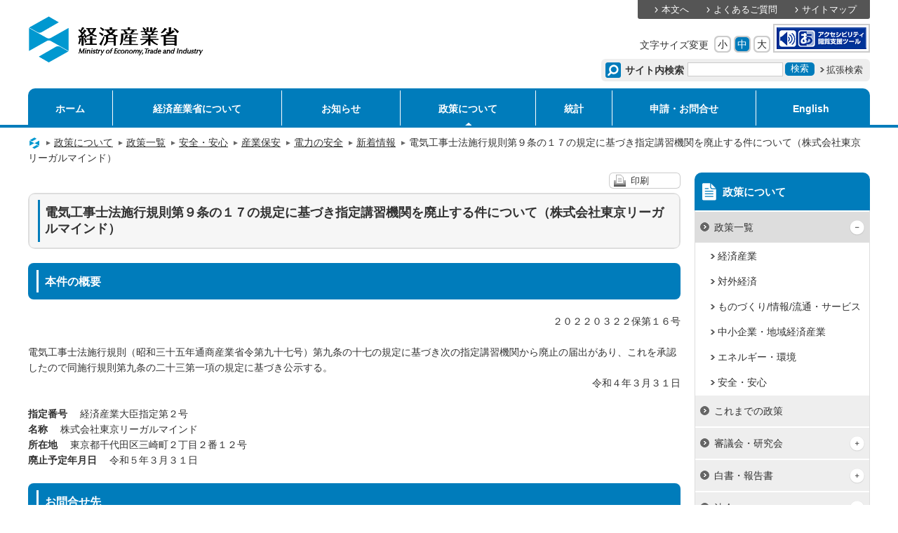

--- FILE ---
content_type: text/html
request_url: https://www.meti.go.jp/policy/safety_security/industrial_safety/oshirase/2022/03/20220330-1.html
body_size: 2626
content:
<!DOCTYPE html PUBLIC "-//W3C//DTD XHTML 1.0 Transitional//EN" "http://www.w3.org/TR/xhtml1/DTD/xhtml1-transitional.dtd">
<html xmlns="http://www.w3.org/1999/xhtml" xml:lang="ja" lang="ja">
<head>
<!-- globalNaviSelect:政策について -->
<!-- sideNaviSelect:政策一覧 -->
<!-- sideNaviSubSelect:電気工事士法施行規則第９条の１７の規定に基づき指定講習機関を廃止する件について（株式会社東京リーガルマインド） -->
<meta http-equiv="Content-Type" content="text/html; charset=utf-8" />
<meta http-equiv="Content-Style-Type" content="text/css" />
<meta http-equiv="Content-Script-Type" content="text/javascript" />
<meta http-equiv="X-UA-Compatible" content="IE=100" />
<title>電気工事士法施行規則第９条の１７の規定に基づき指定講習機関を廃止する件について（株式会社東京リーガルマインド）（METI/経済産業省）</title>
<meta name="viewport" content="width=device-width,initial-scale=1.0,minimum-scale=1.0,user-scalable=yes" />
<meta name="format-detection" content="telephone=no" />
<meta name="keywords" content="" />
<meta name="description" content="" />
<link href="/favicon.ico" rel="shortcut icon" />
<link href="/jquery/jquery-ui.css" rel="stylesheet" type="text/css" />
<link href="/css/base2014.css" rel="stylesheet" type="text/css" media="all" />
<link href="/css/print2011.css" rel="stylesheet" type="text/css" media="print" />
<!-- jQuery -->
<script type="text/javascript" src="/jquery/jquery.js"></script>
<script type="text/javascript" src="/jquery/jquery-migrate.js"></script>
<script type="text/javascript" src="/jquery/jquery-ui.js"></script>
<script type="text/javascript" src="/jquery/jquery.cookie.js"></script>
<script type="text/javascript" src="/js/default.js"></script>
<script type="text/javascript" src="/js/smart.js"></script>
<script src="/js_2017/ewbc.min.js" id="pt_loader"></script>

</head>

<body>

<a name="pageTop" id="pageTop"></a>
<noscript><div class="jsOn">すべての機能をご利用いただくにはJavascriptを有効にしてください。</div></noscript>
<div id="container2011">
<div id="header2011">
<div id="hMenu">
<ul class="headerMenu2011">
<li><a href="#MainContentsArea">本文へ</a></li>
<li><a href="/faq/index.html">よくあるご質問</a></li>
<li><a href="/sitemap/index.html">サイトマップ</a></li>
</ul>
</div>
<div id="logo2011"><a href="/"><img src="/images/logo.gif" alt="経済産業省" width="239" height="63" /></a></div>
<div id="fsize">
<dl>
<dt>文字サイズ変更</dt><dd class="r6"><a href="javascript:void(0);" class="small r5">小</a></dd><dd class="r6"><a href="javascript:void(0);" class="medium r5">中</a></dd><dd class="r6"><a href="javascript:void(0);" class="large r5">大</a></dd><dd id="easy_web"><a href="javascript:void(0);" id="pt_enable"><img src="/images/hedder_image/img_ewbc_nav_bn6.gif" alt="アクセシビリティ閲覧支援ツール" /></a></dd>
</dl>
</div>
<!-- Google カスタム検索ここから -->
<div id="tool2011">
<script type="text/javascript" src="/js/msearch.js"></script>
</div>
</div>
<!-- /Google カスタム検索ここまで -->

<!-- globalNavi -->
<div class="globalNavi2011">
<div class="globalNaviWrap1">
<div class="globalNaviWrap2">
<ul class="gnvList">
<li class="home"><strong><a href="/">ホーム</a></strong></li>
<li><a href="/intro/index.html">経済産業省について</a></li>
<li><a href="/information/index.html">お知らせ</a></li>
<li><a href="/main/policy.html">政策について</a></li>
<li><a href="/statistics/index.html">統計</a></li>
<li><a href="/main/take_action.html">申請・お問合せ</a></li>
<li xml:lang="en" lang="en"><a href="/english/index.html" >English</a></li>
</ul>
</div>
</div>
</div>

<div id="contents2011">
<div id="maincontentswrap2011">
<!-- Breadcrumb List -->
<div class="bread2011">
<ul>
<li><a href="/"><img src="/images/icon_logo.gif" alt="経済産業省ホーム" width="18" height="18" /></a><img src="/images/bread_arrow.gif" width="8" height="14" alt="" /></li>
<li><a href="/main/policy.html">政策について</a><img src="/images/bread_arrow.gif" width="8" height="14" alt="" /></li>
<li><a href="/policy/index.html">政策一覧</a><img src="/images/bread_arrow.gif" width="8" height="14" alt="" /></li>
<li><a href="/policy/safety_security.html">安全・安心</a><img src="/images/bread_arrow.gif" width="8" height="14" alt="" /></li>
<li><a href="/policy/safety_security/industrial_safety/index.html">産業保安</a><img src="/images/bread_arrow.gif" width="8" height="14" alt="" /></li>
<li><a href="/policy/safety_security/industrial_safety/sangyo/electric/index.html">電力の安全</a><img src="/images/bread_arrow.gif" width="8" height="14" alt="" /></li>
<li><a href="">新着情報</a><img src="/images/bread_arrow.gif" width="8" height="14" alt="" /></li>
<li>電気工事士法施行規則第９条の１７の規定に基づき指定講習機関を廃止する件について（株式会社東京リーガルマインド）</li>
</ul>
</div>
<div class="leftWrap2011" id="MainContentsArea">
<div id="ColA2011">

<!-- 見出し -->

<div class="page_func_btn">
	<ul>
		<li class="btn2011 r6"><a href="#" class="print r5">印刷</a></li>
	</ul>
</div>
<div class="h12011 r10"><div class="h12011-in1 r8"><div class="h12011-in2 r6">
	<h1>電気工事士法施行規則第９条の１７の規定に基づき指定講習機関を廃止する件について（株式会社東京リーガルマインド）</h1>
</div></div></div>

<!-- wrapper -->
<div class="wrapper2011">
<div class="h22011 r10"><div class="h22011-in r8">
	<h2 class="r6">本件の概要</h2>
</div></div>
<div style="text-align: right;">
 &nbsp;&nbsp;&nbsp;&nbsp;&nbsp;&nbsp;&nbsp;&nbsp;&nbsp;&nbsp;&nbsp;&nbsp;&nbsp;&nbsp;&nbsp;&nbsp;&nbsp;&nbsp;&nbsp;&nbsp;&nbsp;&nbsp;&nbsp;&nbsp;&nbsp;&nbsp;&nbsp;&nbsp;&nbsp;&nbsp;&nbsp;&nbsp;&nbsp;&nbsp;&nbsp;&nbsp;&nbsp;&nbsp;&nbsp;&nbsp;&nbsp;&nbsp;&nbsp; ２０２２０３２２保第１６号
</div><br>
 電気工事士法施行規則（昭和三十五年通商産業省令第九十七号）第九条の十七の規定に基づき次の指定講習機関から廃止の届出があり、これを承認したので同施行規則第九条の二十三第一項の規定に基づき公示する。 
<div style="text-align: right;">
 &nbsp; &nbsp; &nbsp; &nbsp; &nbsp; &nbsp; &nbsp; &nbsp; &nbsp; &nbsp; &nbsp; &nbsp; &nbsp; &nbsp; &nbsp; &nbsp; &nbsp; &nbsp; &nbsp; &nbsp; &nbsp;令和４年３月３１日
</div><br><strong>指定番号</strong> 　経済産業大臣指定第２号<br><strong>名称</strong> 　株式会社東京リーガルマインド<br><strong>所在地</strong> 　東京都千代田区三崎町２丁目２番１２号<br><strong>廃止予定年月日</strong> 　令和５年３月３１日<br>
 &nbsp;


<div class="h22011 r10"><div class="h22011-in r8">
	<h2 class="r6">お問合せ先</h2>
</div></div>
経済産業省　産業保安グループ　電力安全課<br><br>
 &nbsp;


</div>
<div class="contents-foot2011">
<div class="ptop2011"><a href="#pageTop">ページ上部へ戻る</a></div>
</div>
</div>
</div>
<div id="ColB2011">
<div id="subNavi2011"></div>
</div>
</div>
</div>


<div id="footer2011">
<div id="FooterNavi2011">
<div class="FooterBread2011">
</div>
<div class="FooterNavi_LinkList">
</div>
<ul class="footerMenu2011">
<li><a href="/main/help.html">ヘルプ</a></li>
<li><a href="/network/index.html">リンク</a></li>
<li><a href="/main/rules.html">利用規約</a></li>
<li><a href="/main/mers.html">法的事項</a></li>
<li><a href="/intro/privacypolicy/index.html">プライバシーポリシー</a></li>
</ul>
<div class="copyright2011"><strong>経済産業省</strong>　〒100-8901 東京都千代田区霞が関1-3-1 代表電話 03-3501-1511
<div xml:lang="en" lang="en">Copyright Ministry of Economy, Trade and Industry. All Rights Reserved.</div></div>
</div>
</div>
</div>
</body>
</html>


--- FILE ---
content_type: text/html
request_url: https://www.meti.go.jp/smart/menu1.html
body_size: 610
content:
<script type="text/javascript">
$(function() {	
	$(".menuBtn").click(function(){
		$("#header2011 #hMenu ul").slideDown();
		$(".menuBtn").hide();
		$(".menuBtnClose").show();
	});
	$(".menuBtnClose").click(function(){
		$("#header2011 #hMenu ul").slideUp();
		$(".menuBtn").show();
		$(".menuBtnClose").hide();
	});
});
</script>
<a href="#hMenu" class="menuBtn"><img src="/img/common/head_menu.gif" alt="メニューを開く" width="42" height="42" /></a><a href="#hMenu" class="menuBtnClose"><img src="/img/common/head_menu_cl.gif" alt="メニューを閉じる" width="42" height="42" /></a>

--- FILE ---
content_type: text/html
request_url: https://www.meti.go.jp/policy/index.html
body_size: 5094
content:
<!DOCTYPE html>
<html lang="ja">
<head>
<meta http-equiv="X-UA-Compatible" content="IE=edge">
<meta charset="UTF-8">
<meta name="format-detection" content="telephone=no">
<meta name="viewport" content="width=device-width,initial-scale=1.0,minimum-scale=1.0">
<meta name="description" content="経済産業省のホームページ。政策別に探す。">
<meta name="keywords" content="政策別に探す,経済産業省,METI">
<link rel="shortcut icon" href="/favicon.ico">
<title>政策一覧 （METI/経済産業省）</title>
<link rel="stylesheet" media="screen" href="/css_2017/style.css">
<link rel="stylesheet" media="print" href="/css_2017/print.css">
<link rel="stylesheet" href="/icomoon/style.css">
<script src="/js_2017/jquery-3.2.1.min.js"></script>
<script src="/js_2017/jquery-migrate.js"></script>
<script src="/js_2017/jquery.matchHeight-min.js"></script>
<script src="/js_2017/base.js"></script>
<script src="/js_2017/ewbc.min.js" id="pt_loader"></script>
<style>
/*政策ダッシュボードボタン*/
.dashboard {
  position: absolute;
  right: 20px;
  border: 1px solid #01587B;
  background: url('images/dashboard_bg_graph.png') right bottom #FFF no-repeat;
  background-size: 40px;
  margin: -85px 0 0 0;
}
.dashboard a {
  display: block;
  align-content: center;
  color: #01587B;
  text-decoration: none;
  padding: 10px 25px 10px 42px;
  background: url('images/dashboard_logo_dx.png') 5px center transparent no-repeat;
  background-size: 35px;
}
.dashboard a img {
  margin:0 0 0 3px;
}
/*スマホ表示*/
@media(max-width:768px) {
  .dashboard {
    position: relative;
    right: 0;
    border: 1px solid #01587B;
    background-size: 50px;
    margin: 0 0 10px 0;
  }
  .dashboard a {
    text-align: center;
    padding: 15px 25px 15px 42px;
    font-size: 110%;
    background: url('images/dashboard_logo_dx.png') 8px center transparent no-repeat;
    background-size: 40px;
  }
}
</style>
<script>
$(function(){
   // #で始まるアンカーをクリックした場合に処理
   $('a[href^="#"]').click(function() {
      // スクロールの速度
      var speed = 400; // ミリ秒
      // アンカーの値取得
      var href= $(this).attr("href");
      // 移動先を取得
      var target = $(href == "#" || href == "" ? 'html' : href);
      // 移動先を数値で取得
      var position = target.offset().top;
      // スムーススクロール
      $('body,html').animate({scrollTop:position}, speed, 'swing');
      if (href == "#pagetop") {
        $('h1.top_logo a').focus();
      }
      return false;
   });
});
</script>
</head>


<body id="pagetop">
	<script src="/js_2017/header.js"></script>
	<script src="/js_2017/msearch.js"></script>
	<noscript><div class="jsOn">すべての機能をご利用いただくにはJavascriptを有効にしてください。Javascriptを無効のまま閲覧される方は<a href="/sitemap/index.html">サイトマップからページをご覧ください。</a></div></noscript>	

	<div id="main" tabindex="120">
    <div class="bg-g">
      <div class="w1000">
        <div class="clearfix">
          <div class="btn pc">
            <div id="__english_url" class="border-btn"><a href="/english/policy/index.html" lang="en">English</a></div>
            <div class="border-btn"><a href="javascript:void(0)" onclick="window.print();return false;" tabindex="110"><span class="icon-copy"></span>印刷</a></div>
          </div>
          <!-- Breadcrumb List -->
          <div class="pan">
            <ol>
              <li><a tabindex="100" href="/">ホーム</a></li>
                                            <li><a tabindex="100" href="/main/policy.html">政策について</a></li>
                                            <li>政策一覧</li>
            </ol>
          </div>
        </div>
        <h1 id="MainContentsArea">政策一覧</h1>
      </div>
    </div>
    <div class="w1000 sp clearfix">
      <div class="btn btn_en">
        <div id="__english_url_sp" class="border-btn sp"><a href="/english/policy/index.html">English</a></div>
      </div>
    </div>
    <div id="__main_contents" class="main w1000">

      
      <p class="dashboard"><a href="/policy/policy_management/dashboard.html">METIの政策ダッシュボード</a></p>

                                                                                                                          
      
      <ul class="flex-base flex-item03">
 <li class="pBt01"><a href="#policy01"><span class="icon-seisaku01">&nbsp;</span>経済産業</a></li>
 <li class="pBt02"><a href="#policy02"><span class="icon-seisaku02">&nbsp;</span>対外経済</a></li>
</ul>
<ul class="flex-base flex-item03">
 <li class="pBt03"><a href="#policy03"><span class="icon-seisaku03">&nbsp;</span> ものづくり/情報/流通・サービス</a></li>
 <li class="pBt04"><a href="#policy04"><span class="icon-seisaku04">&nbsp;</span>中小企業・地域経済産業</a></li>
</ul>
<ul class="flex-base flex-item03">
 <li class="pBt05"><a href="#policy05"><span class="icon-seisaku05">&nbsp;</span>エネルギー・環境</a></li>
 <li class="pBt06"><a href="#policy06"><span class="icon-seisaku06">&nbsp;</span>安全・安心</a></li>
</ul>

                                                                                                                          
      
      <div class="seisaku_policy01 cont_box" id="policy01">
 <div class="sub_box_policy">
  <div class="clearfix table">
   <div class="left"><a href="/policy/economy.html"><span class="icon-seisaku01" style="margin-left: 0.4em;">&nbsp;</span> </a>
    <p><a href="/policy/economy.html">経済産業</a></p><a href="/policy/economy.html"> </a>
   </div>
   <ul class="right">
    <li><a href="/policy/economy/kyosoryoku_kyoka/index.html">産業競争力強化法</a></li>
    <li><a href="https://www.kantei.go.jp/jp/singi/keizaisaisei/">日本経済再生本部（首相官邸ホームページ）<img alt="外部リンク" height="13" width="13" src="/img_2017/template/icon_link.gif"></a></li>
    <li><a href="/policy/economy/jinzai/index.html">産業人材</a></li>
    <li><a href="/policy/economy/gijutsu_kakushin/index.html">技術革新の促進・環境整備</a></li>
    <li><a href="/policy/economy/chizai/index.html">知的財産</a></li>
    <li><a href="/policy/economy/chizai/chiteki/index.html">不正競争防止法</a></li>
    <li><a href="/policy/newbusiness/index.html">新規事業・スタートアップ</a></li>
    <li><a href="/policy/economy/hyojun-kijun/index.html">標準化・認証</a></li>
    <li><a href="/policy/economy/hyojun/techno_infra/index.html">知的基盤</a></li>
    <li><a href="/policy/economy/hyojun/techno_infra/keiryougyousei.html">計量行政</a></li>
    <li><a href="/policy/economy/keiei_innovation/index.html">経営イノベーション・事業化促進</a></li>
    <li><a href="/policy/economy/business-jinken/index.html">ビジネスと人権</a></li>
    <li><a href="/policy/economy/jinteki_shihon/index.html">人的資本経営</a></li>
    <li><a href="/policy/economy/economic_security/index.html">経済安全保障政策</a></li>
    <li><a href="https://www.jpo.go.jp/">特許庁ホームページ<img alt="外部リンク" height="13" width="13" src="/img_2017/template/icon_link.gif"></a></li>
    <li><a href="/policy/economy/chuuken/index.html">中堅企業政策</a></li>
    <li><a href="/policy/economy/cx/CX.html">CX（コーポレート・トランスフォーメーション）</a></li>
    <li><a href="/covid-19/index.html">新型コロナウイルス感染症関連</a></li>
   </ul>
  </div>
 </div>
</div>

                                                                                                                          
      
      <div class="cont_box seisaku_policy02" id="policy02">
 <div class="sub_box_policy">
  <div class="clearfix tabele">
   <div class="left"><a href="/policy/external_economy.html"><span class="icon-seisaku02" style="margin-left: 0.4em;">&nbsp;</span> </a>
    <p><a href="/policy/external_economy.html">対外経済</a></p>
   </div>
   <ul class="right">
    <li><a href="/policy/external_economy/trade/index.html">通商政策</a></li>
    <li><a href="/policy/external_economy/toshi/index.html">貿易投資促進</a></li>
    <li><a href="/policy/external_economy/cooperation/index.html">経済協力の推進</a></li>
    <li><a href="/policy/external_economy/adx_project/index.html">アジアDXプロジェクト</a></li>
    <li><a href="/policy/external_economy/smes/chukensyokaigaitenkai.html">中堅・中小企業海外展開／農林水産物・食品輸出</a></li>
    <li><a href="/policy/external_economy/trade_control/index.html">貿易管理</a></li>
    <li><a href="/policy/anpo/">安全保障貿易管理</a></li>
    <li><a href="/policy/external_economy/export_control_korea/index.html">韓国向け輸出管理の運用の見直し</a></li>
    <li><a href="/policy/external_economy/zouwai/index.html">外国公務員贈賄防止</a></li>
    <li><a href="/policy/external_economy/cbpr/index.html">グローバル越境プライバシールール（CBPR）</a></li>
    <li><a href="/policy/external_economy/digital_trade/index.html">貿易DX（貿易手続デジタル化）</a></li>
   </ul>
  </div>
 </div>
</div>

                                                                                                                          
      
      <div class="cont_box seisaku_policy03" id="policy03">
 <div class="sub_box_policy">
  <div class="clearfix table">
   <div class="left"><a href="/policy/mono_info_service.html"><span class="icon-seisaku03" style="margin-left: 0.4em;">&nbsp;</span> </a>
    <p><a href="/policy/mono_info_service.html">ものづくり/情報/流通・サービス</a></p>
   </div>
   <ul class="right">
    <li><a href="/policy/mono_info_service/digital_architecture/index.html">アーキテクチャ政策</a></li>
    <li><a href="/policy/mono_info_service/geniac/index.html">GENIAC</a></li>
    <li><a href="/policy/mono_info_service/gaikokujinzai/index.html">外国人材（製造業）</a></li>
    <li><a href="/policy/mono_info_service/mono/smart_mono/index.html">スマートものづくり</a></li>
    <li><a href="/policy/mono_info_service/mono/technology_management/index.html">技術情報管理認証制度</a></li>
    <li><a href="/policy/mono_info_service/mono/waterbiz/index.html">水ビジネス</a></li>
    <li><a href="https://www.monodzukuri.meti.go.jp/index.html">ものづくり日本大賞<img alt="外部リンク" height="13" width="13" src="/img_2017/template/icon_link.gif"></a></li>
    <li><a href="/policy/mono_info_service/mono/iron_and_steel/index.html">鉄鋼</a></li>
    <li><a href="/policy/mono_info_service/mono/automobile/index.html">自動車</a></li>
    <li><a href="/policy/mono_info_service/mono/keirin_autorace/index.html">競輪・オートレース</a></li>
    <li><a href="/policy/mono_info_service/mono/jyutaku/index.html">住宅産業窯業建材</a></li>
    <li><a href="/policy/mono_info_service/material_industry/index.html">素材産業</a></li>
    <li><a href="/policy/mono_info_service/mono/robot/index.html">ロボット</a></li>
    <li><a href="/policy/mono_info_service/mono/aerospace/index.html">航空機・防衛産業</a></li>
    <li><a href="/policy/mono_info_service/mono/space_industry/index.html">宇宙産業</a></li>
    <li><a href="/policy/nonferrous_metal/index.html">非鉄金属・レアメタル</a></li>
    <li><a href="/policy/mono_info_service/hoseki_kikinzoku/index.html">宝石・貴金属</a></li>
    <li><a href="/policy/mono_info_service/mono/bio/index.html">バイオ</a></li>
    <li><a href="/policy/mono_info_service/mono/seikatsuseihin/index.html">生活製品</a></li>
    <li><a href="/policy/mono_info_service/mono/fiber/index.html">繊維</a></li>
    <li><a href="/policy/alcohol/index.html">アルコール事業</a></li>
    <li><a href="/policy/mono_info_service/mono/sokeizai/index.html">素形材</a></li>
    <li><a href="/policy/mono_info_service/mono/nichiyo-densan/index.html">伝統的工芸品</a></li>
    <li><a href="/policy/mono_info_service/mono/gnt100/index.html">グローバルニッチトップ企業100選</a></li>
    <li><a href="/policy/mono_info_service/joho/index.html">情報化・情報産業</a></li>
    <li><a href="/policy/servicepolicy/index.html">サービス産業</a></li>
    <li><a href="/policy/mono_info_service/healthcare/index.html">ヘルスケア産業</a></li>
    <li><a href="/policy/mono_info_service/contents/index.html">コンテンツ産業</a></li>
    <li><a href="/policy/mono_info_service/mono/creative/index.html">クールジャパン/クリエイティブ産業</a></li>
    <li><a href="/policy/economy/distribution/index.html">流通・物流</a></li>
    <li><a href="/policy/exhibition/index.html">国際博覧会（万博）</a></li>
    <li><a href="/policy/mono_info_service/service/premium-friday/index.html">プレミアム・フライデー</a></li>
    <li><a href="/policy/mono_info_service/cashless/index.html">キャッシュレス</a></li>
    <li><a href="/policy/mono_info_service/digitalplatform/index.html">デジタルプラットフォーム</a></li>
    <li><a href="/policy/mono_info_service/mono/robot/airmobility.html">ドローン/空飛ぶクルマ</a></li>
    <li><a href="/policy/mono_info_service/mono/robot/nogyo_kikai/index.html">建設機械・農業機械</a></li>
    <li><a href="/policy/mono_info_service/mineral_resources/index.html">鉱物資源</a></li>
   </ul>
  </div>
 </div>
</div>

                                                                                                                          
      
      <div class="cont_box seisaku_policy04" id="policy04">
 <div class="sub_box_policy">
  <div class="clearfix table">
   <div class="left"><a href="/policy/sme_chiiki.html"><span class="icon-seisaku04" style="margin-left: 0.4em;">&nbsp;</span> </a>
    <p><a href="/policy/sme_chiiki.html">中小企業・地域経済産業</a></p>
   </div>
   <ul class="right">
    <li><a href="https://www.chusho.meti.go.jp/index.html">中小企業施策（中小企業庁ホームページ）<img alt="外部リンク" height="13" width="13" src="/img_2017/template/icon_link.gif"></a></li>
    <li><a href="/policy/sme_chiiki/chiiki_kigyou/index.html">地域中核企業支援</a></li>
    <li><a href="/policy/sme_chiiki/chiiki_kenin_kigyou/index.html">地域未来牽引企業</a></li>
    <li><a href="/policy/sme_chiiki/chiikimiraitoushi.html">地域未来投資促進法</a></li>
    <li><a href="/policy/sme_chiiki/town_planning/index.html">まちづくりの推進</a></li>
    <li><a href="/policy/sme_chiiki/cluster/index.html">地域経済</a></li>
    <li><a href="/policy/local_economy/sbcb/index.html">ソーシャルビジネス</a></li>
    <li><a href="/policy/local_economy/koujourittihou/index.html">工場立地法</a></li>
    <li><a href="/policy/local_economy/kougyouyousui/">工業用水</a></li>
    <li><a href="/policy/sme_chiiki/jinjibu/index.html">地域の人事部</a></li>
    <li><a href="/policy/local_economy/koujourittihou/tekichityousa/guide.html">METI土地ナビ</a></li>
    <li><a href="/policy/local_economy/industrial_location/index.html">産業立地</a></li>
   </ul>
  </div>
 </div>
</div>

                                                                                                                          
      
      <div class="cont_box seisaku_policy05" id="policy05">
 <div class="sub_box_policy">
  <div class="clearfix table">
   <div class="left"><a href="/policy/energy_environment.html"><span class="icon-seisaku05" style="margin-left: 0.4em;">&nbsp;</span> </a>
    <p><a href="/policy/energy_environment.html">エネルギー・環境</a></p>
   </div>
   <ul class="right">
    <li><a href="https://www.enecho.meti.go.jp/">資源エネルギー庁ホームページ<img alt="外部リンク" height="13" width="13" src="/img_2017/template/icon_link.gif"></a></li>
    <li><a href="/policy/energy_environment/energy_policy/index.html">エネルギー政策</a></li>
    <li><a href="/policy/energy_environment/denki/index.html">電気事業</a></li>
    <li><a href="https://www.enecho.meti.go.jp/category/resources_and_fuel/">石油・天然ガス・石炭の安定供給確保<img alt="外部リンク" height="13" width="13" src="/img_2017/template/icon_link.gif"></a></li>
    <li><a href="/policy/energy_environment/diversity/index.html">エネルギーの高度利用・エネルギー源の多様化</a></li>
    <li><a href="https://www.enecho.meti.go.jp/category/saving_and_new/saving/">省エネルギーの推進<img alt="外部リンク" height="13" width="13" src="/img_2017/template/icon_link.gif"></a></li>
    <li><a href="https://www.enecho.meti.go.jp/category/saving_and_new/saiene/index.html">再生可能エネルギーの導入<img alt="外部リンク" height="13" width="13" src="/img_2017/template/icon_link.gif"></a></li>
    <li><a href="https://www.enecho.meti.go.jp/category/saving_and_new/advanced_systems/">新エネルギーシステム（水素含む）の構築<img alt="外部リンク" height="13" width="13" src="/img_2017/template/icon_link.gif"></a></li>
    <li><a href="https://www.enecho.meti.go.jp/category/electricity_and_gas/">原子力政策・電力基盤の高度化<img alt="外部リンク" height="13" width="13" src="/img_2017/template/icon_link.gif"></a></li>
    <li><a href="/policy/energy_environment/global_warming/index.html">温暖化対策</a></li>
    <li><a href="/policy/energy_environment/shigenjunkan/index.html">サーキュラーエコノミー</a></li>
    <li><a href="/policy/energy_environment/kankyokeiei/index.html">環境負荷低減対策に関する取組</a></li>
   </ul>
  </div>
 </div>
</div>

                                                                                                                          
      
      <div class="cont_box seisaku_policy06" id="policy06">
 <div class="sub_box_policy">
  <div class="clearfix table">
   <div class="left"><a href="/policy/safety_security.html"><span class="icon-seisaku06" style="margin-left: 0.4em;">&nbsp;</span> </a>
    <p><a href="/policy/safety_security.html">安全・安心</a></p>
   </div>
   <ul class="right">
    <li><a href="/policy/safety_security/industrial_safety/index.html">産業保安</a></li>
    <li><a href="/policy/chemical_management/index.html">化学物質管理</a></li>
    <li><a href="/policy/netsecurity/index.html">サイバーセキュリティ政策</a></li>
    <li><a href="/policy/economy/consumer/index.html">消費者行政の推進</a></li>
    <li><a href="/policy/commerce_consumer/index.html">商取引の健全な発展</a></li>
    <li><a href="/policy/economy/consumer/anzen/index.html">製品安全</a></li>
    <li><a href="/policy/safety_security/bcp/index.html">事業継続能力（BCP／BCM）</a></li>
   </ul>
  </div>
 </div>
</div>

                                                                                                                          



      <!-- update info -->
    </div>
  </div>
<script src="/js_2017/footer.js"></script></body>
</html>



--- FILE ---
content_type: text/html
request_url: https://www.meti.go.jp/policy/safety_security/industrial_safety/index.html
body_size: 13046
content:
<!DOCTYPE html>
<html lang="ja">
<head>
<meta http-equiv="X-UA-Compatible" content="IE=edge">
<meta charset="UTF-8">
<meta name="format-detection" content="telephone=no">
<meta name="viewport" content="width=device-width,initial-scale=1.0,minimum-scale=1.0">
<meta name="description" content="">
<meta name="keywords" content="">
<link rel="shortcut icon" href="/favicon.ico">
<title>産業保安 （METI/経済産業省）</title>
<link rel="stylesheet" media="screen" href="/css_2017/style.css">
<link rel="stylesheet" media="print" href="/css_2017/print.css">
<link rel="stylesheet" href="/icomoon/style.css">
<script src="/js_2017/jquery-3.2.1.min.js"></script>
<script src="/js_2017/jquery-migrate.js"></script>
<script src="/js_2017/jquery.matchHeight-min.js"></script>
<script src="/js_2017/base.js"></script>
<script src="/js_2017/ewbc.min.js" id="pt_loader"></script>
<link rel="stylesheet" media="all" href="/policy/safety_security/industrial_safety/css/top.css">
<script>
$(function(){
   // #で始まるアンカーをクリックした場合に処理
   $('a[href^="#"]').click(function() {
      // スクロールの速度
      var speed = 400; // ミリ秒
      // アンカーの値取得
      var href= $(this).attr("href");
      // 移動先を取得
      var target = $(href == "#" || href == "" ? 'html' : href);
      // 移動先を数値で取得
      var position = target.offset().top;
      // スムーススクロール
      $('body,html').animate({scrollTop:position}, speed, 'swing');
      if (href == "#pagetop") {
        $('h1.top_logo a').focus();
      }
      return false;
   });
});
</script>
</head>


<body id="pagetop">
	<script src="/js_2017/header.js"></script>
	<script src="/js_2017/msearch.js"></script>
	<noscript><div class="jsOn">すべての機能をご利用いただくにはJavascriptを有効にしてください。Javascriptを無効のまま閲覧される方は<a href="/sitemap/index.html">サイトマップからページをご覧ください。</a></div></noscript>	

	<div id="main" tabindex="120">
    <div class="bg-g">
      <div class="w1000">
        <div class="clearfix">
          <div class="btn pc">
            <div class="border-btn"><a href="javascript:void(0)" onclick="window.print();return false;" tabindex="110"><span class="icon-copy"></span>印刷</a></div>
          </div>
          <!-- Breadcrumb List -->
          <div class="pan">
            <ol>
              <li><a tabindex="100" href="/">ホーム</a></li>
                                            <li><a tabindex="100" href="/main/policy.html">政策について</a></li>
                                                            <li><a tabindex="100" href="/policy/index.html">政策一覧</a></li>
                                                            <li><a tabindex="100" href="/policy/safety_security.html">安全・安心</a></li>
                                            <li>産業保安</li>
            </ol>
          </div>
        </div>
        <h1 id="MainContentsArea">産業保安</h1>
      </div>
    </div>
    <div class="w1000 sp clearfix">
    </div>
    <div id="__main_contents" class="main w1000">

      
      <ul class="top_menu clearfix">
 <li class="nav_electric">
  <div><a href="/policy/safety_security/industrial_safety/sangyo/electric/index.html"><img alt="" height="80" width="80" src="/policy/safety_security/industrial_safety/images/top/icon_electric_s.png"><span class="heightLine-01">電力の安全</span></a>
  </div></li>
 <li class="nav_mine">
  <div><a href="/policy/safety_security/industrial_safety/sangyo/mine/2017_newpage/index.html"><img alt="" height="80" width="80" src="/policy/safety_security/industrial_safety/images/top/icon_mine_s.png"><span class="heightLine-01">鉱山の安全</span></a>
  </div></li>
 <li class="nav_gunpowder">
  <div><a href="/policy/safety_security/industrial_safety/sangyo/gunpowder/index.html"><img alt="" height="80" width="80" src="/policy/safety_security/industrial_safety/images/top/icon_gunpowder_s.png"><span class="heightLine-01">火薬類の安全</span></a>
  </div></li>
 <li class="nav_citygas">
  <div><a href="/policy/safety_security/industrial_safety/sangyo/citygas/index.html"><img alt="" height="80" width="80" src="/policy/safety_security/industrial_safety/images/top/icon_citygas_s.png"><span class="heightLine-01">都市ガスの安全</span></a>
  </div></li>
 <li class="nav_lpgas">
  <div><a href="/policy/safety_security/industrial_safety/sangyo/lpgas/index.html"><img alt="" height="80" width="80" src="/policy/safety_security/industrial_safety/images/top/icon_lpgas_s.png"><span class="heightLine-01">LPガスの安全</span></a>
  </div></li>
 <li class="nav_hipregas">
  <div><a href="/policy/safety_security/industrial_safety/sangyo/hipregas/index.html"><img alt="" height="80" width="80" src="/policy/safety_security/industrial_safety/images/top/icon_hipregas_s.png"><span class="heightLine-01">高圧ガスの安全</span></a>
  </div></li>
 <li class="nav_dhc">
  <div><a href="/policy/safety_security/industrial_safety/sangyo/dhc/index.html"><img alt="" height="80" width="80" src="/policy/safety_security/industrial_safety/images/top/icon_dhc_s.png"><span class="heightLine-01">熱供給の安全</span></a>
  </div></li>
 <li class="nav_prosafe">
  <div><a href="/product_safety/"><img alt="" height="80" width="80" src="/policy/safety_security/industrial_safety/images/top/icon_safe01s.png"><span class="heightLine-01">製品の安全</span></a>
  </div></li>
</ul>

                                                                                                                          
      
      <ul class="tlink">
 <li><a href="/policy/safety_security/industrial_safety/hoan-net/index.html">保安ネットポータル（電子申請ポータルサイト）</a></li>
 <li><a href="/policy/safety_security/industrial_safety/smart_industrial_safety/index.html">スマート保安</a></li>
 <li><a href="/policy/safety_security/industrial_safety/h2_safety/index.html">水素保安ポータル</a></li>
 <li><a href="/policy/safety_security/industrial_safety/sangyo/ccs/index.html">CCSの安全</a></li>
</ul>

                                                                                                                          
      
      <h2>最新情報</h2>

                                                                                                                          
      
      <h3 style="margin: 0px 0px 7px;">ニュースリリース</h3>

                                                                                                                          
      
      <div class="topsc">
 <dl class="topinfo">
  <dt>
   2025年11月6日
  </dt>
  <dd><span class="gassec">ガス保安</span> <a href="https://www.meti.go.jp/press/2025/11/20251106001/20251106001.html">令和7年度ガス保安功労者経済産業大臣表彰の受賞者が決定しました！</a>
  </dd>
  <dt>
   2025年9月11日
  </dt>
  <dd><span class="elcsec">電気保安</span> <a href="https://www.env.go.jp/press/press_00689.html">「洋上風力発電所の環境影響に係るモニタリングガイドライン」の公表及び意見の募集（パブリックコメント）の結果について</a>
  </dd>
  <dt>
   2025年6月18日
  </dt>
  <dd><span class="elcsec">電気保安</span> <a href="https://www.env.go.jp/press/press_05052.html">「洋上風力発電所の環境影響に係るモニタリングガイドライン（案）」に関する意見の募集を行います</a>
  </dd>
  <dt>
   2024年11月7日
  </dt>
  <dd><span class="gassec">ガス保安</span> <a href="https://www.meti.go.jp/press/2024/11/20241107001/20241107001.html">令和6年度ガス保安功労者経済産業大臣表彰の受賞者が決定しました！</a>
  </dd>
  <dt>
   2024年10月24日
  </dt>
  <dd><span class="hpsec">高圧保安</span> <a href="https://www.meti.go.jp/press/2024/10/20241024001/20241024001.html">令和6年度高圧ガス保安経済産業大臣表彰の受賞者が決定しました！</a>
  </dd>
  <dt>
   2024年10月17日
  </dt>
  <dd><span class="elcsec">電気保安</span> <a href="/policy/safety_security/industrial_safety/oshirase/2024/10/20241017-1.html">低気圧と前線による大雨に伴う災害に関して電気工事士試験及び電気主任技術者試験の救済措置を行います</a>
  </dd>
  <dt>
   2024年9月20日
  </dt>
  <dd><span class="hpsec">高圧保安</span> <a href="https://www.meti.go.jp/press/2024/09/20240920002/20240920002.html">東亜石油株式会社に対して高圧ガス保安法に基づく行政処分等を行いました</a>
  </dd>
  <dt>
   2023年12月25日
  </dt>
  <dd><span class="hpsec">高圧保安&nbsp;</span><a href="https://www.meti.go.jp/press/2023/12/20231225003/20231225003.html">製品安全誓約（日本国）の対象に高圧ガス保安法が新たに加わります</a>
  </dd>
  <dt>
   2023年12月21日
  </dt>
  <dd><span class="smartsec">スマート保安　</span><a href="https://www.meti.go.jp/press/2023/12/20231221003/20231221003.html">認定高度保安実施事業者制度の運用を開始し、燃料電池自動車等の規制の一元化を実施しました</a>
  </dd>
  <dt>
   2023年12月12日
  </dt>
  <dd><span class="hpsec">高圧保安</span> <a href="https://www.meti.go.jp/press/2023/12/20231212005/20231212005.html">「高圧ガス保安法関係手数料令の一部を改正する政令」が閣議決定されました</a>
  </dd>
  <dt>
   2023年12月12日
  </dt>
  <dd><span class="gassec">ガス保安</span><a href="https://www.meti.go.jp/press/2023/12/20231212004/20231212004.html">「ガス事業法関係手数料令の一部を改正する政令」が閣議決定されました</a>
  </dd>
  <dt>
   2023年10月27日
  </dt>
  <dd><span class="smartsec">スマート保安</span> <a href="https://www.meti.go.jp/policy/safety_security/industrial_safety/smart_industrial_safety/smart_pamphlet_hipregas.pdf">スマート保安パンフレット（高圧ガス保安）を公開しました</a>
  </dd>
  <dt>
   2023年10月26日
  </dt>
  <dd><span class="hpsec">高圧保安</span> <a href="https://www.meti.go.jp/press/2023/10/20231026002/20231026002.html">令和5年度高圧ガス保安経済産業大臣表彰の受賞者が決定しました！</a>
  </dd>
  <dt>
   2023年10月17日
  </dt>
  <dd><span class="lpsec">LP保安</span> <a href="https://www.meti.go.jp/press/2023/10/20231017001/20231017001.html">令和５年度液化石油ガス消費者保安功績者技術総括・保安審議官表彰の受賞者が決定しました！</a>
  </dd>
  <dt>
   2023年9月29日
  </dt>
  <dd><span class="lpsec">LP保安</span> <a tabindex="300" href="https://www.meti.go.jp/press/2023/09/20230929006/20230929006.html">毎年10月は「LPガス消費者保安月間」です</a>
  </dd>
  <dt>
   2023年9月1日
  </dt>
  <dd><span class="hpsec">高圧保安</span><a href="https://www.meti.go.jp/press/2023/09/20230901002/20230901002.html">「高圧ガス保安法等の一部を改正する法律の施行期日を定める政令」及び「高圧ガス保安法等の一部を改正する法律の施行に伴う関係政令の整備に関する政令」が閣議決定されました</a>
  </dd>
  <dt>
   2023年6月9日
  </dt>
  <dd><span class="hpsec">高圧保安</span> <a href="https://www.meti.go.jp/press/2023/06/20230609007/20230609007.html">ENEOS株式会社に対して高圧ガス保安法に基づく行政処分等を行いました</a>
  </dd>
  <dt>
   2023年3月10日
  </dt>
  <dd><span class="elcsec">電気保安</span><a href="https://www.meti.go.jp/policy/safety_security/industrial_safety/oshirase/2023/03/20230310.html">工事計画・事故報告の対象となる設備の変更について</a>
  </dd>
  <dt>
   2023年3月7日
  </dt>
  <dd><span class="lpsec">LP保安</span><a href="https://www.meti.go.jp/policy/safety_security/industrial_safety/oshirase/2023/03/20230307-01.html">液化石油ガス法の改正を含む「デジタル社会の形成を図るための規制改革を推進するためのデジタル社会形成基本法等の一部を改正する法律案」が閣議決定されました</a>
  </dd>
  <dt>
   2023年1月13日
  </dt>
  <dd><span class="lpsec">LP保安</span><a href="https://www.meti.go.jp/press/2022/01/20230113003/20230113003.html">「液化石油ガスの保安の確保及び取引の適正化に関する法律施行令及び高圧ガス保安法施行令の一部を改正する政令」が閣議決定されました</a>
  </dd>
  <dt>
   2022年11月4日
  </dt>
  <dd><span class="gassec">ガス保安</span> <a href="https://www.meti.go.jp/press/2022/11/20221104003/20221104003.html">令和4年度ガス保安功労者経済産業大臣表彰の受賞者が決定しました！</a>
  </dd>
  <dt>
   2022年10月27日
  </dt>
  <dd><span class="hpsec">高圧保安</span> <a href="https://www.meti.go.jp/press/2022/10/20221027001/20221027001.html">令和4年度高圧ガス保安経済産業大臣表彰の受賞者が決定しました！</a>
  </dd>
  <dt>
   2022年10月20日
  </dt>
  <dd><span class="lpsec">LP保安</span> <a href="https://www.meti.go.jp/press/2022/10/20221020004/20221020004.html">令和4年度液化石油ガス消費者保安功績者技術総括・保安審議官表彰の受賞者が決定しました！</a>
  </dd>
  <dt>
   2022年9月30日
  </dt>
  <dd><span class="lpsec">LP保安</span> <a tabindex="300" href="https://www.meti.go.jp/press/2022/09/20220930013/20220930013.html">毎年10月は「LPガス消費者保安月間」です</a>
  </dd>
  <dt>
   2022年9月1日
  </dt>
  <dd><span class="gassec">ガス保安</span> <a href="/policy/safety_security/industrial_safety/oshirase/2022/09/20220901-01.html">ガス事業者の大規模災害時の復旧対応に係る協力について（依頼）</a>
  </dd>
  <dt>
   2022年9月1日
  </dt>
  <dd><span class="gassec">ガス保安</span> <a href="/press/2022/09/20220901004/20220901004.html">ガス事業法に基づく災害時連携計画の届出を受け付けました</a>
  </dd>
  <dt>
   2022年5月18日
  </dt>
  <dd><span class="smartsec">スマート保安　</span><a href="https://www.meti.go.jp/press/2022/05/20220518003/20220518003.html">第6回インフラメンテナンス大賞の応募期間を延長します～令和4年6月17日（金曜日）まで～</a>
  </dd>
  <dt>
   2022年4月25日
  </dt>
  <dd><span class="smartsec">スマート保安　</span><a href="https://jmac-hoan.com/">令和3年度補正産業保安高度化推進事業費補助金の間接補助事業者の公募が開始されました！</a><a href="https://www.tjsisc.com/event210622/"><img alt="外部リンク" height="16" width="16" src="/img_2017/template/icon_link.gif"></a>
  </dd>
  <dt>
   2022年3月31日
  </dt>
  <dd><span class="smartsec">スマート保安　</span><a href="https://www.meti.go.jp/information/publicoffer/saitaku/2022/s220330003.html">令和3年度補正「産業保安高度化推進事業費補助金」に係る補助事業者（執行団体）の公募結果について</a>
  </dd>
  <dt>
   2022年3月22日
  </dt>
  <dd><span class="smartsec">スマート保安　</span><a href="https://www.meti.go.jp/press/2021/03/20220322003/20220322003.html">インフラメンテナンスの優れた取組や技術開発を募集します！～第6回「インフラメンテナンス大賞」募集開始～</a>
  </dd>
  <dt>
   2022年3月4日
  </dt>
  <dd><span class="sfsec">保安共通　</span><a href="https://www.meti.go.jp/press/2021/03/20220304004/20220304004.html">「高圧ガス保安法等の一部を改正する法律案」が閣議決定されました</a>
  </dd>
  <dt>
   2022年2月16日
  </dt>
  <dd><span class="smartsec">スマート保安　</span><a href="https://www.meti.go.jp/information/publicoffer/kobo/2022/k220216006.html">令和3年度補正「産業保安高度化推進事業費補助金」に係る補助事業者（執行団体）の公募について</a>
  </dd>
  <dt>
   2022年1月26日
  </dt>
  <dd><span class="smartsec">スマート保安　</span><a href="https://www.meti.go.jp/press/2021/01/20220126002/20220126002.html">インドネシア政府との間でスマート保安に関する協力覚書に署名しました</a>
  </dd>
  <dt>
   2022年1月18日
  </dt>
  <dd><span class="smartsec">スマート保安　</span><a href="https://www.meti.go.jp/press/2021/01/20220118001/20220118001.html">第5回インフラメンテナンス大賞 表彰式を開催します</a>
  </dd>
  <dt>
   2021年12月3日
  </dt>
  <dd><span class="smartsec">スマート保安　</span><a href="https://www.meti.go.jp/press/2021/12/20211203002/20211203002.html">第５回「インフラメンテナンス大賞」受賞者を決定しました</a>
  </dd>
  <dt>
   2021年11月4日
  </dt>
  <dd><span class="gassec">ガス保安</span> <a href="/press/2021/11/20211104002/20211104002.html">令和3年度ガス保安功労者経済産業大臣表彰の受賞者が決定しました！</a>
  </dd>
  <dt>
   2021年10月28日
  </dt>
  <dd><span class="hpsec">高圧保安</span> <a href="/press/2021/10/20211028001/20211028001.html">令和3年度高圧ガス保安経済産業大臣表彰の受賞者が決定しました！</a>
  </dd>
  <dt>
   2021年10月21日
  </dt>
  <dd><span class="lpsec">LP保安</span> <a href="/press/2021/10/20211021002/20211021002.html">令和3年度液化石油ガス消費者保安功績者技術総括・保安審議官表彰の受賞者が決定しました！</a>
  </dd>
  <dt>
   2021年10月1日
  </dt>
  <dd><span class="lpsec">LP保安</span> <a class="cut_txt" href="/press/2021/10/20211001008/20211001008.html">毎年10月は「LPガス消費者保安月間」です</a>
  </dd>
  <dt>
   2021年6月28日
  </dt>
  <dd><span class="smartsec">スマート保安　</span><a href="https://www.meti.go.jp/press/2021/06/20210628002/20210628002.html">第2回スマート保安官民協議会を開催しました</a>
  </dd>
  <dt>
   2021年6月28日
  </dt>
  <dd><span class="smartsec">スマート保安　</span><a href="https://www.meti.go.jp/press/2021/06/20210628001/20210628001.html">タイ政府との間でスマート保安に関する協力覚書に署名しました（2021年6月～）</a>
  </dd>
  <dt>
   2021年5月14日
  </dt>
  <dd><span class="smartsec">スマート保安</span> <a href="https://www.meti.go.jp/press/2021/05/20210514004/20210514004.html">第5回インフラメンテナンス大賞の応募期間を延長します</a>
  </dd>
  <dt>
   2021年4月21日
  </dt>
  <dd><span class="smartsec">スマート保安　</span><a href="https://jissui.or.jp/project/project003/">令和2年度補正（３次補正）産業保安高度化推進事業費補助金の公募開始について<img alt="外部リンク" height="16" width="16" src="/img_2017/template/icon_link.gif"></a>
  </dd>
  <dt>
   2021年4月5日
  </dt>
  <dd><span class="sfsec">保安共通</span> <a href="https://www.meti.go.jp/press/2021/04/20210405001/20210405001.html">産業保安及び製品安全における統合的開示ガイダンスを改訂しました-安全に関する情報開示及び安全への投資を促進-</a>
  </dd>
  <dt>
   2021年3月19日
  </dt>
  <dd><span class="elcsec">電気保安</span> <a href="https://www.meti.go.jp/press/2020/03/20210319002/20210319002.html">電気事業法施行令の一部を改正する政令が閣議決定されました</a>
  </dd>
  <dt>
   2021年3月15日
  </dt>
  <dd><span class="smartsec">スマート保安</span> <a href="https://www.meti.go.jp/press/2020/03/20210315003/20210315003.html">インフラメンテナンスの優れた取組や技術開発を募集します！-第5回「インフラメンテナンス大賞」募集開始-</a>
  </dd>
  <dt>
   2020年11月17日
  </dt>
  <dd><span class="hpsec">高圧保安</span> <a href="https://www.meti.go.jp/press/2020/11/20201117001/20201117001.html">石油・化学プラントのAIを活用したスマート化を促すため、ガイドラインと事例集を策定しました</a>
  </dd>
  <dt>
   2020年11月5日
  </dt>
  <dd><span class="gassec">ガス保安</span> <a href="/press/2020/11/20201105002/20201105002.html">令和2年度ガス保安功労者経済産業大臣表彰の受賞者が決定しました！</a>
  </dd>
  <dt>
   2020年10月22日
  </dt>
  <dd><span class="hpsec">高圧保安</span> <a href="https://www.meti.go.jp/press/2020/10/20201022002/20201022002.html">令和2年度高圧ガス保安経済産業大臣表彰の受賞者が決定しました！</a>
  </dd>
  <dt>
   2020年10月12日
  </dt>
  <dd><span class="lpsec">LP保安</span> <a href="/press/2020/10/20201012001/20201012001.html">令和2年度液化石油ガス消費者保安功績者技術総括・保安審議官表彰の受賞者が決定しました！</a>
  </dd>
  <dt>
   2020年10月1日
  </dt>
  <dd><span class="lpsec">LP保安</span> <a tabindex="300" href="/press/2020/10/20201001004/20201001004.html">毎年10月は「LPガス消費者保安月間」です</a>
  </dd>
 </dl>
</div>

                                                                                                                          
      
      <h3 style="margin: 0px 0px 7px;">ニュースリリース（事故情報）</h3>

                                                                                                                          
      
      <dl class="topinfo">
 <dd>
  　
 </dd>
 <dt>
  2026年1月13日
 </dt>
 <dd><span class="lpsec">LP保安&nbsp;</span><a class="cut_txt" href="https://www.meti.go.jp/press/2025/01/20260113003/20260113003.html">［LPガス］&nbsp;神奈川県内で一酸化炭素中毒事故（軽症2名）が発生しました</a>
 </dd>
 <dt>
  2025年12月12日
 </dt>
 <dd><span class="gassec">ガス保安&nbsp;</span><a class="cut_txt" href="https://www.meti.go.jp/press/2025/12/20251212004/20251212004.html">［都市ガス］&nbsp;大阪府内で一酸化炭素中毒事故（軽症1名）が発生しました</a>
 </dd>
 <dt>
  2025年10月8日
 </dt>
 <dd><span class="lpsec">LP保安&nbsp;</span><a class="cut_txt" href="https://www.meti.go.jp/press/2025/10/20251008002/20251008002.html">［LPガス］&nbsp;岐阜県内で漏えい爆発事故（重傷1名）が発生しました</a>
 </dd>
 <dt>
  2025年2月6日
 </dt>
 <dd><span class="gassec">ガス保安&nbsp;</span><a class="cut_txt" href="https://www.meti.go.jp/press/2024/02/20250206002/20250206002.html">［都市ガス］&nbsp;東京都内で一酸化炭素中毒事故(軽症1名)が発生しました</a>
 </dd>
 <dt>
  2024年12月20日
 </dt>
 <dd><span class="gassec">ガス保安&nbsp;</span><a class="cut_txt" href="https://www.meti.go.jp/press/2024/12/20241220005/20241220005.html">［都市ガス］&nbsp;広島市内で爆発火災事故（死亡１名）が発生しました</a>
 </dd>
 <dt>
  2023年7月27日
 </dt>
 <dd><span class="lpsec">LP保安&nbsp; &nbsp;</span><a class="cut_txt" href="https://www.meti.go.jp/press/2023/07/20230727005/20230727005.html">［LPガス］&nbsp;福岡県内で爆発火災事故（重傷1名)が発生しました</a>
 </dd>
 <dt>
  2022年4月20日
 </dt>
 <dd><span class="gassec">ガス保安&nbsp;</span><a class="cut_txt" href="https://www.meti.go.jp/press/2022/04/20220420006/20220420006.html">［都市ガス］&nbsp;京都府内で爆発火災事故(死亡2名、負傷1名)が発生しました</a>
 </dd>
 <dt>
  2022年3月1日
 </dt>
 <dd><span class="lpsec">LP保安</span><a class="cut_txt" href="/press/2021/03/20220301010/20220301010.html">［LPガス］長野県内で爆発火災事故（重傷者１名)が発生しました</a>
 </dd>
 <dt>
  2021年12月13日
 </dt>
 <dd><span class="gassec">ガス保安</span><a class="cut_txt" href="/press/2021/12/20211213003/20211213003.html">［都市ガス］鹿児島県内で一酸化炭素中毒事故（軽症3名）が発生しました</a>
 </dd>
 <dt>
  2021年1月19日
 </dt>
 <dd><span class="lpsec">LP保安</span><a href="/press/2020/01/20210119005/20210119005.html">［LPガス］秋田県内で爆発火災事故（死者１名）が発生しました</a>
 </dd>
 <dt>
  2020年12月25日
 </dt>
 <dd><span class="gassec">ガス保安</span> <a href="/press/2020/12/20201225013/20201225013.html">［都市ガス］大阪府内で一酸化炭素中毒事故（死亡1名）が発生しました</a>
 </dd>
 <dt>
  2020年11月4日
 </dt>
 <dd><span class="gassec">ガス保安</span> <a href="/press/2020/11/20201104004/20201104004.html">［都市ガス］東京都内で火災事故（人的被害：軽傷者1名）が発生しました</a>
 </dd>
 <dt>
  2020年10月2日
 </dt>
 <dd><span class="lpsec">LP保安</span> <a href="/press/2020/10/20201002006/20201002006.html">［LPガス］岐阜県内で火災事故（人的被害なし）が発生しました</a>
 </dd>
 <dt>
  2020年8月11日
 </dt>
 <dd><span class="gassec">ガス保安</span> <a href="/press/2020/08/20200811001/20200811001.html">［都市ガス］神奈川県内で火災事故（人的被害なし）が発生しました</a>
 </dd>
</dl>

                                                                                                                          
      
      <h3 style="margin: 0px 0px 7px;">その他のお知らせ</h3>

                                                                                                                          
      
      <div class="topsc">
 <dl class="topinfo">
  <dt>
   2026年1月15日
  </dt>
  <dd><span class="hpsec">高圧保安&nbsp;</span><a href="https://www.meti.go.jp/policy/safety_security/industrial_safety/oshirase/2026/01/20260115.html">クラサスケミカル株式会社に対する特定認定高度保安実施者に係る認定について </a>
  </dd>
  <dt>
   2025年12月24日
  </dt>
  <dd><span class="hpsec">高圧保安&nbsp;</span><a href="https://www.meti.go.jp/policy/safety_security/industrial_safety/oshirase/2025/12/20251224.html">KHネオケム株式会社に対する認定高度保安実施者に係る認定について</a>
  </dd>
  <dt>
   2025年12月18日
  </dt>
  <dd><span class="hpsec">高圧保安&nbsp;</span><a href="https://www.meti.go.jp/policy/safety_security/industrial_safety/oshirase/2025/12/20251218.html">ENEOS株式会社に対する特定認定高度保安実施者に係る認定について </a>
  </dd>
  <dt>
   2025年12月16日
  </dt>
  <dd><span class="hpsec">高圧保安&nbsp;</span><a href="https://www.meti.go.jp/policy/safety_security/industrial_safety/oshirase/2025/12/20251216.html">日本ゼオン株式会社に対する認定高度保安実施者に係る認定について</a>
  </dd>
  <dt>
   2025年12月9日
  </dt>
  <dd><span class="hpsec">高圧保安&nbsp;</span><a href="https://www.meti.go.jp/policy/safety_security/industrial_safety/oshirase/2025/12/20251209.html">三菱瓦斯化学株式会社に対する認定高度保安実施者に係る認定について</a>
  </dd>
  <dt>
   2025年12月4日
  </dt>
  <dd><span class="hpsec">高圧保安&nbsp;</span><a href="https://www.meti.go.jp/policy/safety_security/industrial_safety/oshirase/2025/12/20251204.html">三菱ケミカル株式会社に対する特定認定高度保安実施者に係る認定について</a>
  </dd>
  <dt>
   2025年12月3日
  </dt>
  <dd><span class="hpsec">高圧保安&nbsp;</span><a href="https://www.meti.go.jp/policy/safety_security/industrial_safety/oshirase/2025/12/20251203.html">花王株式会社に対する認定保安検査実施者に係る認定について</a>
  </dd>
  <dt>
   2025年9月18日
  </dt>
  <dd><span class="hpsec">高圧保安&nbsp;</span><a href="https://www.meti.go.jp/policy/safety_security/industrial_safety/oshirase/2025/09/20250918-2.html">株式会社トクヤマに対する認定高度保安実施者に係る認定について</a>
  </dd>
  <dt>
   2025年9月18日
  </dt>
  <dd><span class="hpsec">高圧保安&nbsp;</span><a href="https://www.meti.go.jp/policy/safety_security/industrial_safety/oshirase/2025/09/20250918-1.html">株式会社ENEOSマテリアルに対する認定高度保安実施者に係る認定について</a>
  </dd>
  <dt>
   2025年9月12日
  </dt>
  <dd><span class="hpsec">高圧保安&nbsp;</span><a href="https://www.meti.go.jp/policy/safety_security/industrial_safety/oshirase/2025/09/20250912.html">徳山ポリプロ株式会社に対する認定高度保安実施者に係る認定について</a>
  </dd>
  <dt>
   2025年9月1日
  </dt>
  <dd><span class="hpsec">高圧保安&nbsp;</span><a href="https://www.meti.go.jp/policy/safety_security/industrial_safety/oshirase/2025/09/20250901.html">太陽石油株式会社に対する認定高度保安実施者に係る認定について</a>
  </dd>
  <dt>
   2025年7月28日
  </dt>
  <dd><span class="hpsec">高圧保安&nbsp;</span><a href="https://www.meti.go.jp/policy/safety_security/industrial_safety/oshirase/2025/07/20250728.html">信越化学工業株式会社に対する自主保安高度化事業者に係る認定について</a>
  </dd>
  <dt>
   2025年5月30日
  </dt>
  <dd><span class="hpsec">高圧保安&nbsp;</span><a href="https://www.meti.go.jp/policy/safety_security/industrial_safety/oshirase/2025/05/20250530-1.html">ENEOS株式会社に対する認定高度保安実施者に係る認定について</a>
  </dd>
  <dt>
   2024年3月31日
  </dt>
  <dd><span class="hpsec">高圧保安&nbsp;</span><a href="https://www.meti.go.jp/policy/safety_security/industrial_safety/oshirase/2025/03/20250331.html">株式会社ENEOS NUCに対する自主保安高度化事業者に係る認定について</a>
  </dd>
  <dt>
   2025年3月27日
  </dt>
  <dd><span class="hpsec">高圧保安&nbsp;</span><a href="/policy/safety_security/industrial_safety/oshirase/2025/03/20250327.html">日本ポリエチレン株式会社に対する認定完成検査実施者及び認定保安検査実施者に係る認定について</a>
  </dd>
  <dt>
   2025年2月28日
  </dt>
  <dd><span class="hpsec">高圧保安&nbsp;</span><a href="https://www.meti.go.jp/policy/safety_security/industrial_safety/oshirase/2025/02/20250228-1.html">丸善石油化学株式会社に対する特定認定高度保安実施者に係る認定について</a>
  </dd>
  <dt>
   2025年2月21日
  </dt>
  <dd><span class="hpsec">高圧保安&nbsp;</span><a href="https://www.meti.go.jp/policy/safety_security/industrial_safety/oshirase/2025/02/20250221.html">ENEOS株式会社に対する特定認定高度保安実施者に係る認定について</a>
  </dd>
  <dt>
   2025年1月23日
  </dt>
  <dd><span class="hpsec">高圧保安&nbsp;</span><a href="/policy/safety_security/industrial_safety/oshirase/2025/01/20250123-1.html">UBE株式会社に対する認定完成検査実施者及び認定保安検査実施者に係る認定について</a>
  </dd>
  <dt>
   2024年12月24日
  </dt>
  <dd><span class="hpsec">高圧保安&nbsp;</span><a href="https://www.meti.go.jp/policy/safety_security/industrial_safety/oshirase/2024/12/20241224.html">日本ポリエチレン株式会社に対する認定完成検査実施者及び認定保安検査実施者に係る認定について</a>
  </dd>
  <dt>
   2024年12月20日
  </dt>
  <dd><span class="hpsec">高圧保安&nbsp;</span><a href="https://www.meti.go.jp/policy/safety_security/industrial_safety/oshirase/2024/12/20241220.html">ENEOS株式会社に対する認定保安検査実施者及び特定認定保安検査実施事業者に係る認定について</a>
  </dd>
  <dt>
   2024年11月28日
  </dt>
  <dd><span class="hpsec">高圧保安&nbsp;</span><a href="https://www.meti.go.jp/policy/safety_security/industrial_safety/oshirase/2024/11/20241128-1.html">KHネオケム株式会社に対する認定高度保安実施者に係る認定について</a>
  </dd>
  <dt>
   2024年11月12日
  </dt>
  <dd><span class="hpsec">高圧保安&nbsp;</span><a href="https://www.meti.go.jp/policy/safety_security/industrial_safety/oshirase/2024/11/20241112.html">株式会社フジキンに対する自主保安高度化事業者に係る認定について</a>
  </dd>
  <dt>
   2024年9月12日
  </dt>
  <dd><span class="hpsec">高圧保安&nbsp;</span><a href="https://www.meti.go.jp/policy/safety_security/industrial_safety/oshirase/2024/09/20240912.html">三菱瓦斯化学株式会社に対する認定高度保安実施者に係る認定について</a>
  </dd>
  <dt>
   2024年9月5日
  </dt>
  <dd><span class="hpsec">高圧保安&nbsp;</span><a href="https://www.meti.go.jp/policy/safety_security/industrial_safety/oshirase/2024/09/20240905.html">株式会社カネカに対する認定保安検査実施者に係る認定について</a>
  </dd>
  <dt>
   2024年8月19日
  </dt>
  <dd><span class="hpsec">高圧保安&nbsp;</span><a href="https://www.meti.go.jp/policy/safety_security/industrial_safety/oshirase/2024/08/20240819.html">コスモ石油株式会社に対する特定認定高度保安実施者に係る認定について</a>
  </dd>
  <dt>
   2024年7月1日
  </dt>
  <dd><span class="hpsec">高圧保安&nbsp;</span><a href="https://www.meti.go.jp/policy/safety_security/industrial_safety/oshirase/2024/07/20240701-1.html">設備技術規格評価委員会に対する一般高圧ガス保安規則第９４条の７の１３第５項第３号及びコンビナート等保安規則第４９条の７の１３第５項第３号の規定に基づく民間規格評価機関の認定について</a>
  </dd>
  <dt>
   2024年5月8日
  </dt>
  <dd><span class="hpsec">高圧保安&nbsp;</span><a href="https://www.meti.go.jp/policy/safety_security/industrial_safety/oshirase/2024/05/202405058-2.html">住友化学株式会社に対する認定完成検査実施者及び認定保安検査実施者並びに特定認定完成検査実施事業者及び特定認定保安検査実施事業者に係る認定について</a>
  </dd>
  <dt>
   2024年5月8日
  </dt>
  <dd><span class="hpsec">高圧保安&nbsp;</span><a href="https://www.meti.go.jp/policy/safety_security/industrial_safety/oshirase/2024/05/202405058-1.html">住友化学株式会社に対する認定完成検査実施者及び認定保安検査実施者並びに特定認定完成検査実施事業者及び特定認定保安検査実施事業者に係る認定について</a>
  </dd>
  <dt>
   2024年5月1日
  </dt>
  <dd><span class="lpsec">LP保安&nbsp;</span><a href="https://www.meti.go.jp/policy/safety_security/industrial_safety/oshirase/2024/05/20240501_noto2.html">令和６年能登半島地震を踏まえた液化石油ガスの保安の確保及び取引の適正化に関する法律（液化石油ガス法）上の措置について（保安業務を実施すべき期限の延長）</a>
  </dd>
  <dt>
   2024年5月1日
  </dt>
  <dd><span class="hpsec">高圧保安&nbsp;</span><a href="https://www.meti.go.jp/policy/safety_security/industrial_safety/oshirase/2024/05/20240501_koatsu_1.html">令和６年能登半島地震を踏まえた高圧ガス保安法上の措置について（定期自主検査を実施すべき期限の延長）</a>
  </dd>
  <dt>
   2024年3月19日
  </dt>
  <dd><span class="lpsec">LP保安&nbsp;</span><a href="https://www.meti.go.jp/policy/safety_security/industrial_safety/oshirase/2024/03/20240319_noto1.html">令和６年能登半島地震踏まえた液化石油ガスの保安の確保及び取引の適正化に関する法律（液化石油ガス法）上の措置について（義務講習受講期限の延長）</a>
  </dd>
  <dt>
   2024年3月19日
  </dt>
  <dd><span class="hpsec">高圧保安&nbsp;</span><a href="https://www.meti.go.jp/policy/safety_security/industrial_safety/oshirase/2024/03/20240319_koatsu_noto1.html">令和６年能登半島地震踏まえた高圧ガス保安法上の措置について（義務講習受講期限の延長等）</a>
  </dd>
  <dt>
   2024年3月18日
  </dt>
  <dd><span class="hpsec">高圧保安&nbsp;</span><a href="https://www.meti.go.jp/policy/safety_security/industrial_safety/oshirase/2024/03/20240318.html">検査組織等調査機関の指定について（一般財団法人日本品質保証機構）</a>
  </dd>
  <dt>
   2024年3月11日
  </dt>
  <dd><span class="hpsec">高圧保安&nbsp;</span><a href="https://www.meti.go.jp/policy/safety_security/industrial_safety/oshirase/2024/03/20240311.html">三菱ケミカル旭化成エチレン株式会社に対する認定完成検査実施者及び認定保安検査実施者に係る認定について</a>
  </dd>
  <dt>
   2024年2月29日
  </dt>
  <dd><span class="hpsec">高圧保安&nbsp;</span><br><span class="lpsec">LP保安&nbsp;</span> <a class="dbline" href="https://www.meti.go.jp/policy/safety_security/industrial_safety/oshirase/2024/02/20240229_01.html">「液化石油ガス保安規則第９条第３項に規定する移動式製造設備及び液化石油ガスの保安の確保及び取引の適正化に関する法律施行規則第６４条第１項に規定する充てん設備に係る運用について」が公布されました。</a>
  </dd>
  <dt>
   2024年2月26日
  </dt>
  <dd><span class="hpsec">高圧保安&nbsp;</span><a href="https://www.meti.go.jp//policy/safety_security/industrial_safety/oshirase/2024/02/20240226.html">株式会社日本触媒に対する認定完成検査実施者及び認定保安検査実施者に係る認定について</a>
  </dd>
  <dt>
   2024年2月5日
  </dt>
  <dd><span class="hpsec">高圧保安&nbsp;</span><a href="https://www.meti.go.jp//policy/safety_security/industrial_safety/oshirase/2024/02/20240205-1.html">出光興産株式会社に対する認定完成検査実施者及び認定保安検査実施者並びに特定認定完成検査実施事業者及び特定認定保安検査実施事業者に係る認定について</a>
  </dd>
  <dt>
   2024年2月5日
  </dt>
  <dd><span class="hpsec">高圧保安&nbsp;</span><a href="https://www.meti.go.jp//policy/safety_security/industrial_safety/oshirase/2024/02/20240205-2.html">出光興産株式会社に対する認定完成検査実施者及び認定保安検査実施者並びに特定認定完成検査実施事業者及び特定認定保安検査実施事業者に係る認定について</a>
  </dd>
  <dt>
   2024年2月1日
  </dt>
  <dd><span class="hpsec">高圧保安&nbsp;</span><a href="https://www.meti.go.jp//policy/safety_security/industrial_safety/oshirase/2024/02/20240201-1.html">三井化学株式会社に対する認定完成検査実施者及び認定保安検査実施者並びに特定認定完成検査実施事業者及び特定認定保安検査実施事業者に係る認定について</a>
  </dd>
  <dt>
   2024年1月24日
  </dt>
  <dd><span class="hpsec">高圧保安&nbsp;</span><a href="https://www.meti.go.jp/policy/safety_security/industrial_safety/oshirase/2024/01/20240124_kouatsu_1.html">令和５年度高圧ガス製造保安責任者試験について（厳重注意）</a>
  </dd>
  <dt>
   2024年1月15日
  </dt>
  <dd><span class="hpsec">高圧保安&nbsp;</span><a href="https://www.meti.go.jp/policy/safety_security/industrial_safety/oshirase/2024/01/20240115_koatsu.html">一般財団法人日本自動車研究所による水素保安に資するデータ・評価結果の提供について</a>
  </dd>
  <dt>
   2024年1月10日
  </dt>
  <dd><span class="hpsec">高圧保安&nbsp;</span><a href="https://www.meti.go.jp/policy/safety_security/industrial_safety/oshirase/2024/01/20240110.html">AGC株式会社に対する認定完成検査実施者及び認定保安検査実施者に係る認定について</a>
  </dd>
  <dt>
   2024年1月5日
  </dt>
  <dd><span class="lpsec">LP保安&nbsp;</span><br><span class="hpsec">高圧保安&nbsp;</span> <a class="dbline" href="https://www.meti.go.jp/policy/safety_security/industrial_safety/oshirase/2024/01/20240105-01.html">令和６年能登半島地震により埋没・流出したＬＰガス容器による事故防止について（注意喚起）</a>
  </dd>
  <dt>
   2023年12月21日
  </dt>
  <dd><span class="hpsec">高圧保安&nbsp;</span><a href="https://www.meti.go.jp/policy/safety_security/industrial_safety/oshirase/2023/12/20231221_koatsu.html">「容器保安規則等の一部を改正する省令」等について（認定高度保安実施者制度、燃料電池自動車等の規制の一元化関係）</a>
  </dd>
  <dt>
   2023年12月21日
  </dt>
  <dd><span class="gassec">ガス保安&nbsp;</span><a href="https://www.meti.go.jp/policy/safety_security/industrial_safety/oshirase/2023/12/20231221-02.html">ガス事業法施行規則等の一部を改正する省令等について</a>
  </dd>
  <dt>
   2023年12月18日
  </dt>
  <dd><span class="hpsec">高圧保安&nbsp;</span><a href="https://www.meti.go.jp/policy/safety_security/industrial_safety/oshirase/2023/12/20231218001.html">三菱ケミカル株式会社に対する認定完成検査実施者及び認定保安検査実施者に係る認定について</a>
  </dd>
  <dt>
   2023年12月15日
  </dt>
  <dd><span class="lpsec">LP保安&nbsp;</span><a href="https://www.meti.go.jp/policy/safety_security/industrial_safety/oshirase/2023/12/20231215-01.html">液化石油ガスの保安の確保及び取引の適正化に関する法律及び関係政省令の運用及び解釈の基準についての一部改正について</a>
  </dd>
  <dt>
   2023年12月13日
  </dt>
  <dd><span class="hpsec">高圧保安&nbsp;</span><a href="https://www.meti.go.jp/policy/safety_security/industrial_safety/oshirase/2023/12/20231213.html">三菱ケミカル株式会社に対する認定完成検査実施者及び認定保安検査実施者に係る認定について</a>
  </dd>
  <dt>
   2023年9月1日
  </dt>
  <dd><span class="hpsec">高圧保安&nbsp;</span><a href="https://www.meti.go.jp/policy/safety_security/industrial_safety/oshirase/2023/09/20230901-1.html">日本エイアンドエル株式会社に対する自主保安高度化事業者に係る認定について</a>
  </dd>
  <dt>
   2023年8月3日
  </dt>
  <dd><span class="gassec">ガス保安&nbsp;</span><a href="/policy/safety_security/industrial_safety/sangyo/citygas/hourei/19fy.html#A18">ガス主任技術者の選任に関する特例承認及び特定製造所に係るガス主任技術者の兼務の範囲に関する告示の運用について（内規）</a>
  </dd>
  <dt>
   2023年6月16日
  </dt>
  <dd><span class="lpsec">LP保安&nbsp;</span><a href="/policy/safety_security/industrial_safety/oshirase/2023/06/20230616.html">液化石油ガス法の改正を含む「デジタル社会の形成を図るための規制改革を推進するためのデジタル社会形成基本法等の一部を改正する法律」が成立・公布されました</a>
  </dd>
  <dt>
   2023年4月17日
  </dt>
  <dd><span class="lpsec">LP保安&nbsp;</span><a href="/policy/safety_security/industrial_safety/oshirase/2023/04/20230417-01.html">質量販売緊急時対応講習実施者について</a>
  </dd>
  <dt>
   2023年4月13日
  </dt>
  <dd><span class="hpsec">高圧保安&nbsp;</span><a href="https://www.meti.go.jp/policy/safety_security/industrial_safety/oshirase/2023/04/20230413.html">株式会社クラレに対する認定完成検査実施者及び認定保安検査実施者に係る認定について</a>
  </dd>
  <dt>
   2023年3月31日
  </dt>
  <dd><span class="lpsec">LP保安</span><a href="/policy/safety_security/industrial_safety/oshirase/2023/03/20230331-01.html">「液化石油ガスの保安の確保及び取引の適正化に関する法律及び関係政省令の運用及び解釈の基準について等の一部を改正する規程」等が公布されました</a>
  </dd>
  <dt>
   2023年3月30日
  </dt>
  <dd><span class="lpsec">LP保安</span><a href="/policy/safety_security/industrial_safety/oshirase/2023/03/20230330-01.html">液化石油ガスの保安の確保及び取引の適正化に関する法律施行規則の機能性基準の運用について（例示基準）の一部改正について</a>
  </dd>
  <dt>
   2023年3月27日
  </dt>
  <dd><span class="lpsec">LP保安</span><a href="/policy/safety_security/industrial_safety/oshirase/2023/03/20230327-01.html">液化石油ガス事故対応要領の一部改正について</a>
  </dd>
  <dt>
   2023年3月23日
  </dt>
  <dd><span class="hpsec">高圧保安&nbsp;</span><a href="/policy/safety_security/industrial_safety/oshirase/2023/03/20230323.html">鹿島塩ビモノマー株式会社に対する認定完成検査実施者及び認定保安検査実施者に係る認定について</a>
  </dd>
  <dt>
   2023年3月17日
  </dt>
  <dd><span class="hpsec">高圧保安&nbsp;</span><a href="/policy/safety_security/industrial_safety/oshirase/2023/03/20230317-1.html">UBEエラストマー株式会社に対する認定完成検査実施者及び認定保安検査実施者に係る認定について</a>
  </dd>
  <dt>
   2023年3月17日
  </dt>
  <dd><span class="hpsec">高圧保安&nbsp;</span><a href="/policy/safety_security/industrial_safety/oshirase/2023/03/20230317-2.html">サンアロマー株式会社に対する認定完成検査実施者及び認定保安検査実施者に係る認定について</a>
  </dd>
  <dt>
   2023年3月15日
  </dt>
  <dd><span class="hpsec">高圧保安&nbsp;</span><a href="/policy/safety_security/industrial_safety/oshirase/2023/03/20230315.html">デンカ株式会社に対する認定保安検査実施者に係る認定について</a>
  </dd>
  <dt>
   2023年3月10日
  </dt>
  <dd><span class="gassec">ガス保安</span><br><span class="lpsec">LP保安</span> <a class="dbline" href="/policy/safety_security/industrial_safety/oshirase/2023/03/20230310-03.html">住宅塗装工事等におけるガス機器の給気・排気部の閉塞による一酸化炭素中毒事故の防止について</a>
  </dd>
  <dt>
   2023年3月10日
  </dt>
  <dd><span class="gassec">ガス保安</span><br><span class="lpsec">LP保安</span> <a class="dbline" href="/policy/safety_security/industrial_safety/oshirase/2023/03/20230310-02.html">建設工事等におけるガス管損傷事故の防止について</a>
  </dd>
  <dt>
   2023年3月9日
  </dt>
  <dd><span class="hpsec">高圧保安&nbsp;</span><a href="/policy/safety_security/industrial_safety/oshirase/2023/03/20230309-4.html">日本ゼオン株式会社に対する認定完成検査実施者及び認定保安検査実施者に係る認定について</a>
  </dd>
  <dt>
   2023年3月9日
  </dt>
  <dd><span class="hpsec">高圧保安&nbsp;</span><a href="/policy/safety_security/industrial_safety/oshirase/2023/03/20230309-3.html">住友化学株式会社に対する認定完成検査実施者及び認定保安検査実施者に係る認定について（愛媛工場菊本地区）</a>
  </dd>
  <dt>
   2023年3月9日
  </dt>
  <dd><span class="hpsec">高圧保安&nbsp;</span><a href="/policy/safety_security/industrial_safety/oshirase/2023/03/20230309-2.html">住友化学株式会社に対する認定完成検査実施者及び認定保安検査実施者に係る認定について（愛媛工場新居浜地区）</a>
  </dd>
  <dt>
   2023年3月9日
  </dt>
  <dd><span class="hpsec">高圧保安&nbsp;</span><a href="/policy/safety_security/industrial_safety/oshirase/2023/03/20230309-1.html">AGC株式会社に対する認定完成検査実施者及び認定保安検査実施者に係る認定について</a>
  </dd>
  <dt>
   2023年2月8日
  </dt>
  <dd><span class="gassec">ガス保安&nbsp;</span><a href="/policy/safety_security/industrial_safety/sangyo/citygas/hourei/19fy.html#A13">ガス工作物技術基準の解釈例の一部改正</a>
  </dd>
  <dt>
   2023年1月23日
  </dt>
  <dd><span class="lpsec">LP保安</span><a href="/policy/safety_security/industrial_safety/oshirase/2023/01/20230123-01.html">「液化石油ガスの保安の確保及び取引の適正化に関する法律施行規則の一部を改正する省令」が公布されました</a>
  </dd>
  <dt>
   2022年12月28日
  </dt>
  <dd><span class="lpsec">LP保安</span><a href="https://www.meti.go.jp/policy/safety_security/industrial_safety/oshirase/2022/12/20221228-02.html">バルク供給及び充てん設備に関する技術上の基準等の細目を定める告示の一部改正について</a>
  </dd>
  <dt>
   2022年12月28日
  </dt>
  <dd><span class="lpsec">LP保安</span><a href="https://www.meti.go.jp/policy/safety_security/industrial_safety/oshirase/2022/12/20221228-01.html">質量販売緊急時対応講習実施者について</a>
  </dd>
  <dt>
   2022年12月28日
  </dt>
  <dd><span class="hpsec">高圧保安&nbsp;</span><a href="/policy/safety_security/industrial_safety/oshirase/2022/12/20221228-03.html">UBE株式会社に対する認定完成検査実施者及び認定保安検査実施者に係る認定について</a>
  </dd>
  <dt>
   ​2022年12月22日
  </dt>
  <dd><span class="hpsec">高圧保安&nbsp;</span><a href="https://www.meti.go.jp/policy/safety_security/industrial_safety/oshirase/2022/12/20221222.html">東ソー株式会社に対する認定完成検査実施者及び認定保安検査実施者に係る認定について</a>
  </dd>
  <dt>
   2022年12月20日
  </dt>
  <dd><span class="gassec">ガス保安&nbsp;</span><a href="/policy/safety_security/industrial_safety/sangyo/citygas/hourei/19fy.html#A08">ガスの熱量及び燃焼性の測定方法を定める件の一部を改正する告示</a>
  </dd>
  <dt>
   ​2022年11月21日
  </dt>
  <dd><span class="hpsec">高圧保安&nbsp;</span><a href="https://www.meti.go.jp/policy/safety_security/industrial_safety/oshirase/2022/11/20221121.html">東亜石油株式会社に対する認定完成検査実施者及び認定保安検査実施者に係る認定について</a>
  </dd>
  <dt>
   ​2022年10月26日
  </dt>
  <dd><span class="hpsec">高圧保安&nbsp;</span><a href="/policy/safety_security/industrial_safety/oshirase/2022/10/202201026.html">「CBM適用事業所」として出光興産株式会社徳山事業所を認定しました。</a>
  </dd>
  <dt>
   ​2022年8月22日
  </dt>
  <dd><span class="hpsec">高圧保安&nbsp;</span><a href="https://www.meti.go.jp/policy/safety_security/industrial_safety/oshirase/2022/08/20220822-3.html">旭化成株式会社に対する認定完成検査実施者及び認定保安検査実施者に係る認定について</a>
  </dd>
  <dt>
   ​2022年8月22日
  </dt>
  <dd><span class="hpsec">高圧保安&nbsp;</span><a href="https://www.meti.go.jp/policy/safety_security/industrial_safety/oshirase/2022/08/20220822-2.html">日本ブチル株式会社に対する認定完成検査実施者及び認定保安検査実施者に係る認定について</a>
  </dd>
  <dt>
   ​2022年8月22日
  </dt>
  <dd><span class="hpsec">高圧保安&nbsp;</span><a href="https://www.meti.go.jp/policy/safety_security/industrial_safety/oshirase/2022/08/20220822-1.html">コスモ石油株式会社に対する認定完成検査実施者及び認定保安検査実施者並びに特定認定完成検査実施事業者及び特定認定保安検査実施事業者に係る認定について</a>
  </dd>
  <dt>
   ​2022年8月17日
  </dt>
  <dd><span class="hpsec">高圧保安&nbsp;</span><a href="https://www.meti.go.jp/policy/safety_security/industrial_safety/oshirase/2022/08/20220817.html">「CBM適用事業所」としてENEOS株式会社水島製油所A工場及び水島製油所B工場を認定しました。</a>
  </dd>
  <dt>
   2022年7月15日
  </dt>
  <dd><span class="lpsec">LP保安</span><a href="https://www.meti.go.jp/policy/safety_security/industrial_safety/oshirase/2022/07/20220715.html">保安業務に係る技術的能力の基準等の細目を定める告示等の一部改正について（キャンピングカー等に係る30分ルールの代替措置）</a>
  </dd>
  <dt>
   2022年6月14日
  </dt>
  <dd><span class="hpsec">高圧保安&nbsp;</span><a href="/policy/safety_security/industrial_safety/oshirase/2022/06/20220614-4.html">昭和四日市石油株式会社に対する認定完成検査実施者及び認定保安検査実施者並びに特定認定完成検査実施事業者及び特定認定保安検査実施事業者に係る認定について（ＣＢＭ適用事業所）</a>
  </dd>
  <dt>
   2022年6月14日
  </dt>
  <dd><span class="hpsec">高圧保安&nbsp;</span><a href="/policy/safety_security/industrial_safety/oshirase/2022/06/20220614-3.html">三井化学株式会社に対する認定完成検査実施者及び認定保安検査実施者並びに特定認定完成検査実施事業者及び特定認定保安検査実施事業者に係る認定について</a>
  </dd>
  <dt>
   2022年6月14日
  </dt>
  <dd><span class="hpsec">高圧保安&nbsp;</span><a href="/policy/safety_security/industrial_safety/oshirase/2022/06/20220614-2.html">三菱ケミカル株式会社に対する認定完成検査実施者及び認定保安検査実施者に係る認定について</a>
  </dd>
  <dt>
   2022年6月14日
  </dt>
  <dd><span class="hpsec">高圧保安&nbsp;</span><a href="/policy/safety_security/industrial_safety/oshirase/2022/06/20220614-1.html">株式会社日本触媒に対する認定完成検査実施者及び認定保安検査実施者に係る認定について</a>
  </dd>
  <dt>
   2022年5月20日
  </dt>
  <dd><span class="lpsec">LP保安&nbsp;</span><a href="https://www.meti.go.jp/policy/safety_security/industrial_safety/oshirase/2022/06/20220522-01.html">液化石油ガス法の改正を含む「第12次地方分権一括法案」が公布されました</a>
  </dd>
  <dt>
   2022年4月14日
  </dt>
  <dd><span class="hpsec">高圧保安&nbsp;</span><a href="/policy/safety_security/industrial_safety/oshirase/2022/04/20210414.html">「ＣＢＭ適用事業所」として出光興産株式会社　千葉事業所を認定しました。</a>
  </dd>
  <dt>
   2022年4月7日
  </dt>
  <dd><span class="lpsec">LP保安</span> <a href="/policy/safety_security/industrial_safety/oshirase/2022/04/20220407-01.html">『ＬＰガス災害対策マニュアル』の改訂について（周知）</a>
  </dd>
  <dt>
   2022年4月1日
  </dt>
  <dd><span class="lpsec">LP保安</span> <a href="/policy/safety_security/industrial_safety/oshirase/2022/04/20220401-02.html">令和３年度液化石油ガスの保安の確保及び取引の適正化に関する法律に基づく立入検査の結果について</a>
  </dd>
  <dt>
   2022年3月31日
  </dt>
  <dd><span class="elcsec">電気保安</span> <a href="/policy/safety_security/industrial_safety/oshirase/2022/03/20220330-3.html">第二種電気工事士養成施設の所在地の変更について(関西電気工事工業協同組合)</a>
  </dd>
  <dt>
   2022年3月31日
  </dt>
  <dd><span class="elcsec">電気保安</span> <a href="/policy/safety_security/industrial_safety/oshirase/2022/03/20220330-2.html">電気事業法の規定に基づく主任技術者の資格等に関する省令第一条の三の規定に基づき、学校等の認定を取り消した件について(広島県立神辺高等学校)</a>
  </dd>
  <dt>
   2022年3月31日
  </dt>
  <dd><span class="elcsec">電気保安</span> <a href="/policy/safety_security/industrial_safety/oshirase/2022/03/20220330-1.html">電気工事士法施行規則第９条の１７の規定に基づき指定講習機関を廃止する件について(株式会社東京リーガルマインド)</a>
  </dd>
  <dt>
   2022年3月31日
  </dt>
  <dd><span class="elcsec">電気保安</span> <a href="/policy/safety_security/industrial_safety/oshirase/2022/03/20220325-3.html">電気事業法の規定に基づく主任技術者の資格等に関する省令の一部改正及び電気工事士法施行規則の一部改正について</a>
  </dd>
  <dt>
   2022年3月30日
  </dt>
  <dd><span class="hpsec">高圧保安&nbsp;</span><a href="/policy/safety_security/industrial_safety/oshirase/2022/03/20220331.html">ＥＮＥＯＳ株式会社に対する認定完成検査実施者及び認定保安検査実施者に係る認定について</a>
  </dd>
  <dt>
   2022年3月30日
  </dt>
  <dd><span class="elcsec">電気保安</span> <a href="/policy/safety_security/industrial_safety/oshirase/2022/03/20220329-1.html">電気事業法の規定に基づく主任技術者の資格等に関する省令第一条の三の規定に基づき、学校等の認定を取り消した件について(島根県立松江工業高等学校)</a>
  </dd>
  <dt>
   2022年3月25日
  </dt>
  <dd><span class="elcsec">電気保安</span> <a href="/policy/safety_security/industrial_safety/oshirase/2022/03/20220325-2.html">電気事業法の規定に基づく主任技術者の資格等に関する省令第一条の四の規定に基づく学校等の名称変更の公示について（大阪公立大学）</a>
  </dd>
  <dt>
   2022年3月25日
  </dt>
  <dd><span class="elcsec">電気保安</span> <a href="/policy/safety_security/industrial_safety/oshirase/2022/03/20220325-1.html">電気事業法の規定に基づく主任技術者の資格等に関する省令に基づき、学校等の認定を行った件について（山形県立酒田光陵高等学校）</a>
  </dd>
  <dt>
   2022年3月25日
  </dt>
  <dd><span class="hpsec">高圧保安&nbsp;</span><a href="https://www.meti.go.jp/policy/safety_security/industrial_safety/oshirase/2022/03/20220325.html">大阪国際石油精製株式会社に対する認定完成検査実施者及び認定保安検査実施者に係る認定について</a>
  </dd>
  <dt>
   2022年3月24日
  </dt>
  <dd><span class="hpsec">高圧保安&nbsp;</span><a href="https://www.meti.go.jp/policy/safety_security/industrial_safety/oshirase/2022/03/20220324.html">ＥＮＥＯＳ和歌山石油精製株式会社に対する認定完成検査実施者及び認定保安検査実施者に係る認定について</a>
  </dd>
  <dt>
   2022年3月23日
  </dt>
  <dd><span class="elcsec">電気保安</span> <a href="/policy/safety_security/industrial_safety/oshirase/2022/03/20220322-1.html">電気事業法関係手数料規則の一部改正について</a>
  </dd>
  <dt>
   2022年3月10日
  </dt>
  <dd><span class="elcsec">電気保安</span> <a href="/policy/safety_security/industrial_safety/oshirase/2022/03/20220309-2.html">電気事業法の規定に基づく主任技術者の資格等に関する省令に基づき、学校等の認定を行った件について（青森県立五所川原工科高等学校）</a>
  </dd>
  <dt>
   2022年3月10日
  </dt>
  <dd><span class="elcsec">電気保安</span> <a href="/policy/safety_security/industrial_safety/oshirase/2022/03/20220309-1.html">電気事業法の規定に基づく主任技術者の資格等に関する省令に基づき、学校等の認定を行った件について（名古屋工業大学）</a>
  </dd>
  <dt>
   2022年3月7日
  </dt>
  <dd><span class="hpsec">高圧保安&nbsp;</span><a href="/policy/safety_security/industrial_safety/oshirase/2022/03/20220307.html">ＪＳＲ株式会社に対する認定完成検査実施者及び認定保安検査実施者に係る認定について</a>
  </dd>
  <dt>
   2022年3月4日
  </dt>
  <dd><span class="lpsec">LP保安</span><a href="/policy/safety_security/industrial_safety/oshirase/2022/03/20220304-03.html">液化石油ガス法の改正を含む「第12次地方分権一括法案」が閣議決定されました</a>
  </dd>
  <dt>
   2022年3月4日
  </dt>
  <dd><span class="gassec">ガス保安</span><br><span class="lpsec">LP保安</span> <a class="dbline" href="/policy/safety_security/industrial_safety/oshirase/2022/03/20220304-02.html">住宅塗装工事等におけるガス機器の給気・排気部の閉塞による一酸化炭素中毒事故の防止について</a>
  </dd>
  <dt>
   2022年3月4日
  </dt>
  <dd><span class="gassec">ガス保安</span><br><span class="lpsec">LP保安</span> <a class="dbline" href="/policy/safety_security/industrial_safety/oshirase/2022/03/20220304-01.html">建設工事等におけるガス管損傷事故の防止について</a>
  </dd>
  <dt>
   2022年3月2日
  </dt>
  <dd><span class="hpsec">高圧保安&nbsp;</span><a href="/policy/safety_security/industrial_safety/oshirase/2022/03/20220302_kouatsu_1.html">令和３年度高圧ガス製造保安責任者試験について（厳重注意）</a>
  </dd>
  <dt>
   2022年3月1日
  </dt>
  <dd><span class="hpsec">高圧保安&nbsp;</span><a href="/policy/safety_security/industrial_safety/oshirase/2022/03/20220301.html">ＮＳスチレンモノマー株式会社に対する認定完成検査実施者及び認定保安検査実施者に係る認定について</a>
  </dd>
  <dt>
   2022年2月28日
  </dt>
  <dd><span class="elcsec">電気保安</span> <a href="/policy/safety_security/industrial_safety/oshirase/2022/02/20220225-1.html">電気事業法の規定に基づく主任技術者の資格等に関する省令に基づき、学校等の認定を行った件について（東京都立大学）</a>
  </dd>
  <dt>
   2022年2月4日
  </dt>
  <dd><span class="lpsec">LP保安</span><a href="/policy/safety_security/industrial_safety/oshirase/2022/02/20220204-01.html">保安業務の適正な実施等について（依頼）</a>
  </dd>
  <dt>
   2022年2月2日
  </dt>
  <dd><span class="hpsec">高圧保安&nbsp;</span><a href="/policy/safety_security/industrial_safety/oshirase/2022/01/20220202.html">鹿島石油株式会社に対する認定完成検査実施者及び認定保安検査実施者に係る認定について</a>
  </dd>
  <dt>
   2022年1月26日
  </dt>
  <dd><span class="hpsec">高圧保安&nbsp;</span><a href="/policy/safety_security/industrial_safety/oshirase/2022/01//20220126_kouatsu_2.html">地方公共団体の手数料の標準に関する政令の一部を改正する政令について（高圧ガス製造保安責任者試験等の手数料の改定）</a>
  </dd>
  <dt>
   2022年1月21日
  </dt>
  <dd><span class="hpsec">高圧保安&nbsp;</span><a href="/policy/safety_security/industrial_safety/oshirase/2022/01/20220121.html">ＪＮＣ石油化学株式会社に対する認定完成検査実施者及び認定保安検査実施者に係る認定について</a>
  </dd>
  <dt>
   2022年1月20日
  </dt>
  <dd><span class="hpsec">高圧保安&nbsp;</span><a href="/policy/safety_security/industrial_safety/oshirase/2022/01/20220120.html">富士石油株式会社に対する認定完成検査実施者及び認定保安検査実施者に係る認定について</a>
  </dd>
  <dt>
   2022年1月12日
  </dt>
  <dd><span class="elcsec">電気保安</span> <a href="/policy/safety_security/industrial_safety/oshirase/2022/01/20220112-1.html">電気事業法の規定に基づく主任技術者の資格等に関する省令に基づき、学校等の認定を行った件について（秋田県立能代科学技術高等学校）</a>
  </dd>
  <dt>
   2022年1月12日
  </dt>
  <dd><span class="elcsec">電気保安</span> <a href="/policy/safety_security/industrial_safety/oshirase/2022/01/20220112-2.html">電気事業法の規定に基づく主任技術者の資格等に関する省令第一条の三の規定に基づき、学校等の認定を取り消した件について（神奈川県立神奈川総合産業高等学校）</a>
  </dd>
  <dt>
   2022年1月7日
  </dt>
  <dd><span class="hpsec">高圧保安</span> <a href="/policy/safety_security/industrial_safety/oshirase/2022/01/20220107-1.html">株式会社大阪ソーダに対する認定保安検査実施者に係る認定について</a>
  </dd>
  <dt>
   2021年12月24日
  </dt>
  <dd><span class="elcsec">電気保安</span> <a href="/policy/safety_security/industrial_safety/oshirase/2021/12/20211224.html">電源開発株式会社「GENESIS松島計画計画段階環境配慮書」に対する経済産業大臣意見について</a>
  </dd>
  <dt>
   2021年12月23日
  </dt>
  <dd><span class="elcsec">電気保安</span> <a href="/policy/safety_security/industrial_safety/oshirase/2021/12/20211223-1.html">電気事業法の規定に基づく主任技術者の資格等に関する省令第一条の三の規定に基づき、学校等の認定を取り消した件について（岩手県立大船渡東高等学校）</a>
  </dd>
  <dt>
   2021年11月25日
  </dt>
  <dd><span class="hpsec">高圧保安</span><a href="/policy/safety_security/industrial_safety/oshirase/2021/11/20211125.html">旭化成株式会社に対する認定完成検査実施者及び認定保安検査実施者並びに特定認定完成検査実施者及び特定認定保安検査実施者に係る認定について（ＣＢＭ適用事業所）</a>
  </dd>
  <dt>
   2021年11月22日
  </dt>
  <dd><span class="elcsec">電気保安</span> <a href="/policy/safety_security/industrial_safety/oshirase/2021/11/20211122.html">電気事業法の規定に基づく主任技術者の資格等に関する省令に基づき、学校等の認定を行った件について（富山高等専門学校）</a>
  </dd>
  <dt>
   2021年11月19日
  </dt>
  <dd><span class="hpsec">高圧保安</span> <a href="/policy/safety_security/industrial_safety/oshirase/2021/11/20211119-1.html">東ソー株式会社に対する認定完成検査実施者及び認定保安検査実施者に係る認定について</a>
  </dd>
  <dt>
   2021年11月12日
  </dt>
  <dd><span class="lpsec">LP保安</span> <a href="/policy/safety_security/industrial_safety/oshirase/2021/11/20211112-01.html">令和３年度液化石油ガス設備士講習修了試験について（厳重注意）</a>
  </dd>
  <dt>
   2021年10月29日
  </dt>
  <dd><span class="hpsec">高圧保安</span> <a href="/policy/safety_security/industrial_safety/oshirase/2021/10/20211029-1.html">日本ゼオン株式会社に対する認定完成検査実施者及び認定保安検査実施者に係る認定について</a>
  </dd>
  <dt>
   2021年10月29日
  </dt>
  <dd><span class="elcsec">電気保安</span> <a href="/policy/safety_security/industrial_safety/oshirase/2021/10/20211029.html">環境影響評価法施行令の一部を改正する政令の施行に伴う経過措置に関する省令等について</a>
  </dd>
  <dt>
   2021年10月20日
  </dt>
  <dd><span class="hpsec">高圧保安</span> <a href="/policy/safety_security/industrial_safety/oshirase/2021/10/20211020_koatsu_reito_kaisei.html">高圧ガス保安法施行令の一部改正 及び 冷凍保安規則等の一部改正について（冷凍設備内で使用されるヘリウム等の規制の緩和）</a>
  </dd>
  <dt>
   2021年9月28日
  </dt>
  <dd><span class="elcsec">電気保安</span> <a href="/policy/safety_security/industrial_safety/sangyo/electric/detail/ichirensei.html">太陽電池発電所・風力発電所に係る環境影響評価法及び電気事業法に基づく環境影響評価における事業の一連性の考え方について（令和3年9月28日）</a>
  </dd>
  <dt>
   2021年9月17日
  </dt>
  <dd><span class="hpsec">高圧保安</span> <a href="/policy/safety_security/industrial_safety/oshirase/2021/09/20210917_nintei.html">高圧ガス保安法第６１条第１項に基づく報告徴収を行いました</a>
  </dd>
  <dt>
   2021年9月10日
  </dt>
  <dd><span class="lpsec">LP保安</span> <a href="/policy/safety_security/industrial_safety/oshirase/2021/09/20210910-01.html">液化石油ガスの保安の確保及び取引の適正化に関する法律に基づく資格に係る旧姓使用について</a>
  </dd>
  <dt>
   2021年9月8日
  </dt>
  <dd><span class="elcsec">電気保安</span> <a href="/policy/safety_security/industrial_safety/oshirase/2021/09/20210908.html">株式会社東光高岳におけるキュービクル形ガス絶縁開閉装置及びガス絶縁開閉装置の不適切検査について(追加)</a>
  </dd>
  <dt>
   2021年8月27日
  </dt>
  <dd><span class="elcsec">電気保安</span> <a href="/policy/safety_security/industrial_safety/oshirase/2021/08/20210827.html">株式会社東光高岳におけるキュービクル形ガス絶縁開閉装置及びガス絶縁開閉装置の不適切検査について</a>
  </dd>
  <dt>
   2021年8月17日
  </dt>
  <dd><span class="elcsec">電気保安</span> <a href="/policy/safety_security/industrial_safety/oshirase/2021/08/20210817.html">三菱電機株式会社におけるキュービクル形ガス絶縁開閉装置の不適切検査について</a>
  </dd>
  <dt>
   2021年7月1日
  </dt>
  <dd><span class="hpsec">高圧保安 </span><a href="/policy/safety_security/industrial_safety/oshirase/2021/07/20210701-1.html">「ＣＢＭ適用事業所」としてＥＮＥＯＳ株式会社堺製油所を認定しました。</a>
  </dd>
  <dt>
   2021年6月29日
  </dt>
  <dd><span class="hpsec">高圧保安</span> <a href="/policy/safety_security/industrial_safety/oshirase/2021/06/20210629-3.html">出光興産株式会社に対する特定認定完成検査実施者及び特定認定保安検査実施者に係る認定について</a>
  </dd>
  <dt>
   2021年6月29日
  </dt>
  <dd><span class="hpsec">高圧保安</span> <a href="/policy/safety_security/industrial_safety/oshirase/2021/06/20210629-2.html">出光興産株式会社に対する認定完成検査実施者及び認定保安検査実施者に係る認定について</a>
  </dd>
  <dt>
   2021年6月29日
  </dt>
  <dd><span class="hpsec">高圧保安</span> <a href="/policy/safety_security/industrial_safety/oshirase/2021/06/20210629-1.html">ＥＮＥＯＳ株式会社に対する認定完成検査実施者及び認定保安検査実施者に係る認定について</a>
  </dd>
  <dt>
   2021年6月18日
  </dt>
  <dd><span class="lpsec">LP保安</span> <a href="/policy/safety_security/industrial_safety/oshirase/2021/06/20210618-01.html">液石法施行規則及び同規則の機能性基準の運用（例示基準）の一部改正について（自然災害対策：充てん容器の流出防止措置）</a>
  </dd>
  <dt>
   2021年6月17日
  </dt>
  <dd><span class="elcsec">電気保安</span> <a href="https://www.meti.go.jp/policy/safety_security/industrial_safety/sangyo/electric/detail/hoankanrigyoumukoushu.html">保安管理業務講習実施者一覧を更新しました</a>
  </dd>
  <dt>
   2021年6月4日
  </dt>
  <dd><span class="hpsec">高圧保安</span> <a href="/policy/safety_security/industrial_safety/oshirase/2021/06/20210604-3.html">西部石油株式会社に対する特定認定完成検査実施者及び特定認定保安検査実施者に係る認定について</a>
  </dd>
  <dt>
   2021年6月4日
  </dt>
  <dd><span class="hpsec">高圧保安</span> <a href="/policy/safety_security/industrial_safety/oshirase/2021/06/20210604-2.html">西部石油株式会社に対する認定完成検査実施者及び認定保安検査実施者に係る認定について</a>
  </dd>
  <dt>
   2021年6月4日
  </dt>
  <dd><span class="hpsec">高圧保安</span> <a href="/policy/safety_security/industrial_safety/oshirase/2021/06/20210604-1.html">太陽石油株式会社に対する認定完成検査実施者及び認定保安検査実施者に係る認定について</a>
  </dd>
  <dt>
   2021年6月3日
  </dt>
  <dd><span class="elcsec">電気保安</span> <a href="/policy/safety_security/industrial_safety/oshirase/2021/06/20210603.html">電気事業法（昭和三十九年法律第百七十号）第五十七条の二第一項に規定する登録調査機関として登録を更新する件について（一般財団法人北海道電気保安協会　外９者）</a>
  </dd>
  <dt>
   2021年5月31日
  </dt>
  <dd><span class="elcsec">電気保安</span> <a href="https://www.meti.go.jp/policy/safety_security/industrial_safety/oshirase/2023/05/20230531-2.html">夏季の自然災害に備えた電気設備の保安管理の徹底について</a>
  </dd>
  <dt>
   2021年5月13日
  </dt>
  <dd><span class="elcsec">電気保安</span> <a href="https://www.meti.go.jp/policy/safety_security/industrial_safety/sangyo/electric/detail/hoankanrigyoumukoushu.html">保安管理業務講習実施者一覧を更新しました</a>
  </dd>
  <dt>
   2021年4月28日
  </dt>
  <dd><span class="hpsec">高圧保安 </span><a href="/policy/safety_security/industrial_safety/oshirase/2021/04/20210428.html">認定保安検査実施者及び特定認定保安検査実施者における保安検査期限の管理徹底について（注意喚起）</a>
  </dd>
  <dt>
   2021年4月19日
  </dt>
  <dd><span class="hpsec">高圧保安</span> <a href="/policy/safety_security/industrial_safety/oshirase/2021/04/20210419_1.html">日本ゼオン株式会社に対する認定完成検査実施者及び認定保安検査実施者に係る認定について</a>
  </dd>
  <dt>
   2021年4月15日
  </dt>
  <dd><span class="hpsec">高圧保安</span> <a href="/policy/safety_security/industrial_safety/oshirase/2021/04/20210415-1.html">コスモ石油株式会社に対する特定認定完成検査実施者及び特定認定保安検査実施者に係る認定について</a>
  </dd>
  <dt>
   2021年4月15日
  </dt>
  <dd><span class="hpsec">高圧保安</span> <a href="/policy/safety_security/industrial_safety/oshirase/2021/04/20210415-2.html">コスモ石油株式会社に対する認定完成検査実施者及び認定保安検査実施者に係る認定について</a>
  </dd>
  <dt>
   2021年4月14日
  </dt>
  <dd><span class="elcsec">電気保安</span> <a href="/policy/safety_security/industrial_safety/oshirase/2021/04/20210414-01.html">株式会社IHIの海流発電試験設備（設置場所：鹿児島県屋久島沖）の設置に係る工事計画変更の認可について</a>
  </dd>
  <dt>
   2021年4月13日
  </dt>
  <dd><span class="lpsec">LP保安</span> <a href="/policy/safety_security/industrial_safety/oshirase/2021/04/20210413-01.html">令和２年度液化石油ガスの保安の確保及び取引の適正化に関する法律に基づく立入検査の結果について</a>
  </dd>
  <dt>
   2021年4月9日
  </dt>
  <dd><span class="elcsec">電気保安</span> <a href="/policy/safety_security/industrial_safety/oshirase/2021/04/20210409-01.html">水力発電設備における保安管理業務のスマート化技術導入ガイドラインを策定しました</a>
  </dd>
  <dt>
   2021年4月1日
  </dt>
  <dd><span class="elcsec">電気保安</span> <a href="/policy/safety_security/industrial_safety/oshirase/2021/04/20210401-07.pdf">使用前・定期安全管理審査がオンラインで受審できます！（PDF形式：985KB ）</a>
  </dd>
  <dt>
   2021年4月1日
  </dt>
  <dd><span class="elcsec">電気保安</span> <a href="/policy/safety_security/industrial_safety/oshirase/2021/04/20210401-01.html">電気設備に関する技術基準を定める省令の一部改正について</a>
  </dd>
  <dt>
   2021年4月1日
  </dt>
  <dd><span class="elcsec">電気保安</span> <a href="/policy/safety_security/industrial_safety/oshirase/2021/04/20210401.html">電気事業法施行規則等の一部改正について</a>
  </dd>
  <dt>
   2021年4月1日
  </dt>
  <dd><span class="lpsec">LP保安</span> <a href="/policy/safety_security/industrial_safety/sangyo/lpgas/anzen_torikumi/koudoka_keikaku.html">液化石油ガス安全高度化計画2030を策定しました</a>
  </dd>
  <dt>
   2021年4月1日
  </dt>
  <dd><span class="gassec">ガス保安</span> <a href="/policy/safety_security/industrial_safety/sangyo/citygas/anzen_torikumi/index.html">ガス安全高度化計画2030を策定しました</a>
  </dd>
  <dt>
   2021年4月1日
  </dt>
  <dd><span class="elcsec">電気保安</span> <a href="/policy/safety_security/industrial_safety/oshirase/2021/04/20210401-02.html">発電用太陽電池設備に関する技術基準を定める省令を制定しました。</a>
  </dd>
  <dt>
   2021年3月31日
  </dt>
  <dd><span class="elcsec">電気保安</span> <a href="/policy/safety_security/industrial_safety/oshirase/2021/03/20210331.html">電気事業法施行規則等の一部を改正する省令等について</a>
  </dd>
  <dt>
   2021年3月30日
  </dt>
  <dd><span class="hpsec">高圧保安</span> <a href="/policy/safety_security/industrial_safety/oshirase/2021/03/20210330-1.html">三井化学株式会社に対する特定認定完成検査実施者及び特定認定保安検査実施者に係る認定について</a>
  </dd>
  <dt>
   2021年3月30日
  </dt>
  <dd><span class="hpsec">高圧保安</span> <a href="/policy/safety_security/industrial_safety/oshirase/2021/03/20210330_2.html">三井化学株式会社に対する認定完成検査実施者及び認定保安検査実施者に係る認定について</a>
  </dd>
  <dt>
   2021年3月30日
  </dt>
  <dd><span class="hpsec">高圧保安</span> <a href="/policy/safety_security/industrial_safety/oshirase/2021/03/20210330_kouatsu_1.html">一般高圧ガス保安規則の機能性基準の運用について等の一部を改正する規程について（遠隔監視によるセルフ圧縮水素スタンド）</a>
  </dd>
  <dt>
   2021年3月30日
  </dt>
  <dd><span class="elcsec">電気保安</span> <a href="/policy/safety_security/industrial_safety/oshirase/2021/03/20210330-01.html">電気工事士法施行規則の一部改正について</a>
  </dd>
  <dt>
   2021年3月29日
  </dt>
  <dd><span class="hpsec">高圧保安</span> <a href="/policy/safety_security/industrial_safety/oshirase/2021/03/20210329_kouatsu_1.html">一般高圧ガス保安規則等の一部改正について（コールド・エバポレータの定義見直し等）</a>
  </dd>
  <dt>
   2021年3月28日
  </dt>
  <dd><span class="hpsec">高圧保安</span> <a href="/policy/safety_security/industrial_safety/oshirase/2021/03/20210330_3.html">ＥＮＥＯＳ株式会社に対する認定完成検査実施者及び認定保安検査実施者に係る認定について</a>
  </dd>
  <dt>
   2021年3月24日
  </dt>
  <dd><span class="gassec">ガス保安</span> <a href="/policy/safety_security/industrial_safety/sangyo/citygas/hourei/19fy.html#A13">ガス工作物技術基準の解釈例の一部改正について</a>
  </dd>
  <dt>
   2021年3月2日
  </dt>
  <dd><span class="gassec">ガス保安</span><br><span class="lpsec">LP保安</span> <a class="dbline" href="/policy/safety_security/industrial_safety/oshirase/2021/03/20210302-02.html">住宅塗装工事等におけるガス機器の給気・排気部の閉塞による一酸化炭素中毒事故の防止について</a>
  </dd>
  <dt>
   2021年3月2日
  </dt>
  <dd><span class="gassec">ガス保安</span><br><span class="lpsec">LP保安</span> <a class="dbline" href="/policy/safety_security/industrial_safety/oshirase/2021/03/20210302-01.html">建設工事等におけるガス管損傷事故の防止について</a>
  </dd>
  <dt>
   2021年3月2日
  </dt>
  <dd><span class="hpsec">高圧保安</span> <a href="/policy/safety_security/industrial_safety/oshirase/2021/03/20210302_kouatsu_1.html">高圧ガス保安法及び関係政省令等の運用及び解釈について（内規）の一部改正について（法定検査における新技術の活用が可能であることの明確化）</a>
  </dd>
  <dt>
   2021年3月1日
  </dt>
  <dd><span class="elcsec">電気保安</span> <a href="/policy/safety_security/industrial_safety/oshirase/2021/03/20210301-01.html">「電気事業法施行規則第五十二条の二第一号ロの要件、第一号ハ及び第二号ロの機械器具並びに第一号ニ及び第二号ハの算定方法等並びに第五十三条第二項第五号の頻度に関する告示」等の一部改正について</a>
  </dd>
  <dt>
   2021年2月25日
  </dt>
  <dd><span class="lpsec">LP保安</span> <a href="/policy/safety_security/industrial_safety/oshirase/2021/02/20210225-01.html">マイコンメータデータ等に基づく計算値による定期消費設備調査について（液石法施行規則の例示基準第30節改正）</a>
  </dd>
  <dt>
   2021年2月22日
  </dt>
  <dd><span class="hpsec">高圧保安</span> <a href="/policy/safety_security/industrial_safety/oshirase/2021/02/20210222_kouatsu_1.html">液化石油ガス保安規則等の一部改正について（スーパー認定事業者の軽微な変更の工事の要件拡充等）</a>
  </dd>
  <dt>
   2021年2月10日
  </dt>
  <dd><span class="hpsec">高圧保安</span> <a href="/policy/safety_security/industrial_safety/oshirase/2021/02/20210210_kouatsu_1.html">テイネン工業株式会社製容器への刻印の誤りについて（注意喚起）</a>
  </dd>
  <dt>
   2021年2月10日
  </dt>
  <dd><span class="elcsec">電気保安</span> <a href="/policy/safety_security/industrial_safety/oshirase/2021/02/20210210.html">電気工事士法施行規則の一部改正について</a>
  </dd>
  <dt>
   2021年2月5日
  </dt>
  <dd><span class="lpsec">LP保安</span> <a href="/policy/safety_security/industrial_safety/oshirase/2021/02/20210224-01.html">マイコンメータデータ等に基づく計算値による定期消費設備調査について（液石法施行規則の例示基準第30節改正）</a>
  </dd>
  <dt>
   2021年2月1日
  </dt>
  <dd><span class="hpsec">高圧保安</span> <a href="/policy/safety_security/industrial_safety/oshirase/2021/02/20210201_kouatsu_1.html">指定保安検査機関の指定について（不二高圧株式会社）</a>
  </dd>
  <dt>
   2021年1月25日
  </dt>
  <dd><span class="hpsec">高圧保安</span> <a href="/policy/safety_security/industrial_safety/oshirase/2021/01/20210125_kouatsu_1.html">二酸化炭素等消火設備による事故防止について（注意喚起）</a>
  </dd>
  <dt>
   2021年1月15日
  </dt>
  <dd><span class="hpsec">高圧保安</span> <a href="/policy/safety_security/industrial_safety/oshirase/2021/01/20210115.html">昭和電工株式会社に対する認定完成検査実施者及び認定保安検査実施者に係る認定について</a>
  </dd>
  <dt>
   2020年12月28日
  </dt>
  <dd><span class="lpsec">LP保安</span> <a href="/policy/safety_security/industrial_safety/oshirase/2020/12/20201228-03.html">押印を求める手続の見直し等のための経済産業省関係省令の一部を改正する省令等について（押印・署名廃止等）</a>
  </dd>
  <dt>
   2020年12月28日
  </dt>
  <dd><span class="gassec">ガス保安</span><br><span class="tpsec">熱供給</span> <a class="dbline" href="/policy/safety_security/industrial_safety/oshirase/2020/12/20201228-04.html">押印を求める手続の見直し等のための経済産業省関係省令の一部を改正する省令等について（押印・署名廃止等）</a>
  </dd>
  <dt>
   2020年12月28日
  </dt>
  <dd><span class="elcsec">電気保安</span> <a href="/policy/safety_security/industrial_safety/oshirase/2020/12/20201228-2.html">押印を求める手続等の見直しのための使用前・定期安全管理審査実施要領等の一部を改正する規程について</a>
  </dd>
  <dt>
   2020年12月28日
  </dt>
  <dd><span class="hpsec">高圧保安</span> <a href="/policy/safety_security/industrial_safety/oshirase/2020/12/20201228_kouatsu_1.html">押印を求める手続の見直し等のための経済産業省関係省令の一部を改正する省令等について（押印・署名廃止等）</a>
  </dd>
  <dt>
   2020年12月28日
  </dt>
  <dd><span class="hpsec">高圧保安</span> <a href="https://www.meti.go.jp/policy/safety_security/industrial_safety/oshirase/2020/12/20201228.html">石油パイプライン事業の事業用施設の工事の計画、検査等に関する省令及び石油パイプライン事業の事業用施設の保安に関する省令の一部改正について（押印廃止等）</a>
  </dd>
  <dt>
   2020年12月25日
  </dt>
  <dd><span class="gassec">ガス保安</span> <a href="/policy/safety_security/industrial_safety/sangyo/citygas/anzen_torikumi/file_jisyuhoan/jisyuhoan.html">ガス小売事業者の自主保安の取組状況の一覧表を掲載いたしました</a>
  </dd>
  <dt>
   2020年12月25日
  </dt>
  <dd><span class="hpsec">高圧保安</span> <a href="/policy/safety_security/industrial_safety/oshirase/2020/12/20201225_kouatsu_1.html">高圧ガスを封入した緩衝装置等に係る輸入の通関の際における取扱いについて等の一部改正について（押印・署名廃止等）</a>
  </dd>
  <dt>
   2020年12月24日
  </dt>
  <dd><span class="hpsec">高圧保安</span> <a href="/policy/safety_security/industrial_safety/oshirase/2020/12/20201224-1.html">KHネオケム株式会社に対する認定完成検査実施者及び認定保安検査実施者に係る認定について</a>
  </dd>
  <dt>
   2020年12月24日
  </dt>
  <dd><span class="elcsec">電気保安</span> <a href="/policy/safety_security/industrial_safety/oshirase/2020/12/20201224.html">「ポリ塩化ビフェニルを含有する絶縁油を使用する電気工作物等の使用及び廃止の状況の把握並びに適正な管理に関する標準実施要領（内規）」の一部改正について</a>
  </dd>
  <dt>
   2020年12月18日
  </dt>
  <dd><span class="elcsec">電気保安</span> <a href="/policy/safety_security/industrial_safety/oshirase/2020/12/20201218-1.html">国立大学法人東京大学生産技術研究所の平塚波力発電所（設置場所：神奈川県平塚市千石河岸）の変更に係る工事計画の認可について</a>
  </dd>
  <dt>
   2020年12月18日
  </dt>
  <dd><span class="hpsec">高圧保安</span> <a href="/policy/safety_security/industrial_safety/oshirase/2020/12/20201218_2.html">ＥＮＥＯＳ株式会社に対する認定完成検査実施者及び認定保安検査実施者に係る認定について</a>
  </dd>
  <dt>
   2020年12月16日
  </dt>
  <dd><span class="hpsec">高圧保安</span> <a href="/policy/safety_security/industrial_safety/oshirase/2020/12/20201216.html">日本ゼオン株式会社に対する認定保安検査実施者に係る認定について</a>
  </dd>
  <dt>
   2020年12月10日
  </dt>
  <dd><span class="hpsec">高圧保安</span> <a href="/policy/safety_security/industrial_safety/oshirase/2020/12/20201210_kouatsu_1.html">認定試験者の認定について</a>
  </dd>
  <dt>
   2020年12月9日
  </dt>
  <dd><span class="hpsec">高圧保安</span> <a href="/policy/safety_security/industrial_safety/oshirase/2020/12/20201209.html">三菱瓦斯化学株式会社に対する認定完成検査実施者及び認定保安検査実施者に係る認定について</a>
  </dd>
  <dt>
   2020年12月9日
  </dt>
  <dd><span class="hpsec">高圧保安</span> <a href="/policy/safety_security/industrial_safety/oshirase/2020/12/20201209_kouatsu_1.html">令和２年度高圧ガス製造保安責任者試験について（厳重注意）</a>
  </dd>
  <dt>
   2020年12月3日
  </dt>
  <dd><span class="hpsec">高圧保安</span> <a href="/policy/safety_security/industrial_safety/oshirase/2020/12/20201203.html">花王株式会社に対する認定保安検査実施者に係る認定について</a>
  </dd>
  <dt>
   2020年11月30日
  </dt>
  <dd><span class="elcsec">電気保安</span> <a href="/policy/safety_security/industrial_safety/oshirase/2020/11/20201130.html">小形風力発電設備（エグザラス 442SR）のブレード落下事故及びナセル焼損事故についての報告を踏まえた対応について</a>
  </dd>
  <dt>
   2020年11月16日
  </dt>
  <dd><span class="hpsec">高圧保安</span> <a href="https://www.meti.go.jp/shingikai/sankoshin/hoan_shohi/koatsu_gas/017.html">第17回 産業構造審議会 保安・消費生活用製品安全分科会 高圧ガス小委員会</a>
  </dd>
  <dt>
   2020年11月13日
  </dt>
  <dd><span class="gassec">ガス保安</span> <a href="/policy/safety_security/industrial_safety/sangyo/citygas/hourei/19fy.html#A25">排気筒及び給排気部の材料の規格の要件並びに給排気部の指定する部分について</a>
  </dd>
  <dt>
   2020年11月11日
  </dt>
  <dd><span class="hpsec">高圧保安</span> <a href="/policy/safety_security/industrial_safety/oshirase/2020/11/20201111_kouatsu_1.html">指定保安検査機関の指定について（株式会社コバヨウ）</a>
  </dd>
  <dt>
   2020年11月9日
  </dt>
  <dd><span class="hpsec">高圧保安</span> <a href="/policy/safety_security/industrial_safety/oshirase/2020/11/20201109_kouatsu_1.html">高圧ガス保安法及び関係政省令等の運用及び解釈について（内規）の一部改正について（圧縮水素スタンドにおける保安監督者の兼任の許容）</a>
  </dd>
  <dt>
   2020年11月4日
  </dt>
  <dd><span class="hpsec">高圧保安</span> <a href="/policy/safety_security/industrial_safety/oshirase/2020/11/20201104_kouatsu_1.html">一般高圧ガス保安規則の機能性基準の運用について等の一部改正について（圧縮水素スタンド等に使用する材料の見直し等）</a>
  </dd>
  <dt>
   2020年10月30日
  </dt>
  <dd><span class="hpsec">高圧保安</span> <a href="/policy/safety_security/industrial_safety/oshirase/2020/10/20201030_kouatsu_1.html">冷凍保安規則等の一部改正について（目視検査へのドローン活用）</a>
  </dd>
  <dt>
   2020年10月19日
  </dt>
  <dd><span class="hpsec">高圧保安</span> <a href="/policy/safety_security/industrial_safety/oshirase/2020/10/20201019_kouatsu_1.html">自動車及び二輪自動車の開発の用に供する圧縮水素燃料装置用容器に係る特別充塡について（内規）の制定について</a>
  </dd>
  <dt>
   2020年10月7日
  </dt>
  <dd><span class="hpsec">高圧保安</span> <a href="/policy/safety_security/industrial_safety/oshirase/2020/10/20201007_kouatsu.html">高圧ガス保安法第６１条第１項に基づく報告徴収を行いました</a>
  </dd>
 </dl>
</div>

                                                                                                                          
      
      <p><a class="lnkPosR" href="/policy/safety_security/industrial_safety/archives.html">これまでの情報一覧</a></p>

                                                                                                                          
      
      <h2 class="clear">審議会</h2>
<ul class="lnkLst">
 <li><a href="/shingikai/sankoshin/hoan_shohi/index.html">保安・消費生活用製品安全分科会</a></li>
</ul>

                                                                                                                          
      
      <h2>産業保安申告</h2>
<ul class="lnkLst">
 <li><a href="/policy/safety_security/industrial_safety/shinkoku/shinkoku.html">申告について</a></li>
</ul>

                                                                                                                          
      
      <h2>産業保安監督部</h2>
<ul class="lnkLst">
 <li><a href="/policy/safety_security/industrial_safety/kantokubu-brochure1.pdf">産業保安監督部の使命（PDF形式：1,994KB）<img alt="PDFファイル" height="16" width="16" src="/img_2017/template/icon_pdf.gif"></a></li>
 <li><a href="/policy/safety_security/industrial_safety/links/kantokubu.html">各監督部・事務所</a></li>
</ul>

                                                                                                                          



      <!-- update info -->
      <div id="__rdo_update" class="b-top">
        <p>最終更新日：2026年1月15日</p>
      </div>
    </div>
  </div>
<script src="/js_2017/footer.js"></script></body>
</html>



--- FILE ---
content_type: text/css
request_url: https://www.meti.go.jp/css/print2011.css
body_size: 299
content:
@charset "utf-8";
/*body { color: #000; }*/
/*a, a:link, a:visited { color: #000; text-decoration: underline; }*/
/*#container2011 #contents2011 .h22011 .h22011-in h2 { color: #000; background: #fff; }*/
#container2011 #header2011 #hMenu {
	display: none;
}
#container2011 #header2011 #logo2011 {
	float: none;
}
#container2011 #header2011 #cse-search-box {
	display: none;
}
#container2011 #header2011 #fsize {
	display: none;
}
#container2011 .globalNavi2011 {
	display: none;
}
#container2011 #ColB2011 {
	display: none;
}
#container2011 .page_func_btn {
	display: none;
}
#container2011 #footer2011 {
	display: none;
}
#container2011 #contents2011 .bread2011 {
	display: none;
}
#container2011 #ColA2011 {
	margin: 0;
}
#container2011 .boxAdobe {
	display: none;
}
#container2011 .ptop2011 {
	display: none;
}


--- FILE ---
content_type: application/javascript
request_url: https://www.meti.go.jp/js/smart.js
body_size: 428
content:
// メニューパーツ読み込み


	$(function() {
		$.ajax({
			   type: 'GET',
			   url: '/smart/menu1.html',
			   dataType: 'html',
			   success: function(data) {
				   $('#hMenu').append(data);
			   }
		});
		
		$.ajax({
			   type: 'GET',
			   url: '/smart/menu2.html',
			   dataType: 'html',
			   success: function(data) {
				   $('.globalNavi2011').prepend(data);
			   }
		});
	});
	
